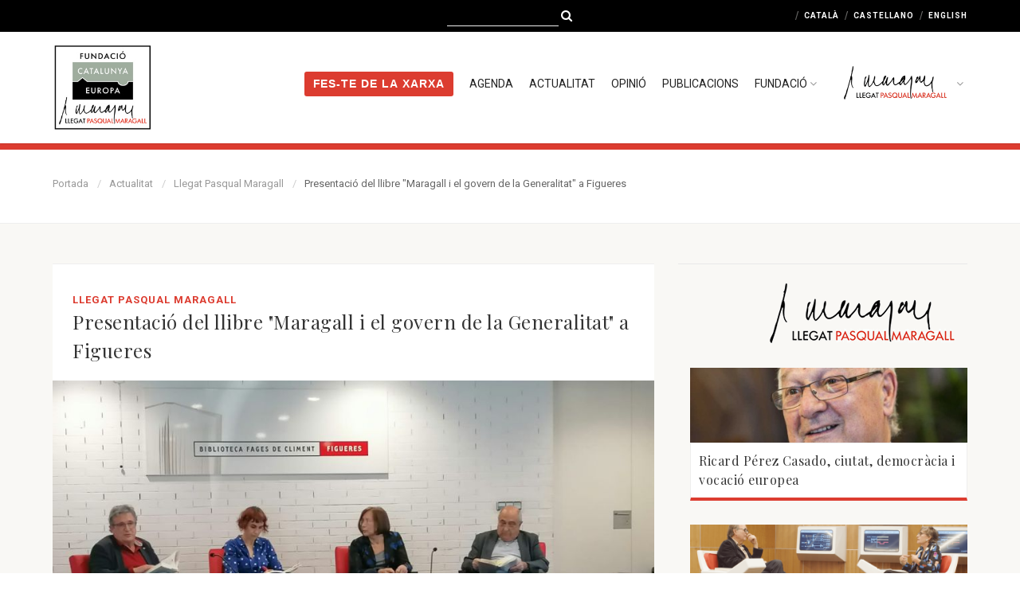

--- FILE ---
content_type: text/html; charset=UTF-8
request_url: https://www.catalunyaeuropa.net/ca/pasqual-maragall/activitats/216/presentaci%C3%B3-del-llibre-maragall-i-el-govern-de-la-generalitat-a-figueres.html
body_size: 13611
content:
<!DOCTYPE HTML>
<html class="no-js" lang="ca">
<head>
  <meta http-equiv="Content-Type" content="text/html; charset=utf-8">

  <link rel="shortcut icon" type="image/x-icon" href="https://www.catalunyaeuropa.net/images/favicon.ico" />
  <link rel="sitemap" href="https://www.catalunyaeuropa.net/sitemap.xml" type="application/xml" />

  <meta name="msapplication-TileColor" content="#AEB6A9">
  <meta name="viewport" content="minimal-ui, width=device-width, initial-scale=1.0, minimum-scale=1.0, maximum-scale=1.0, user-scalable=no">
  <meta name="format-detection" content="telephone=no">
  <title> Fundació Catalunya Europa</title>
  <meta name="description" content="Promovem el debat sobre la construcció europea, els reptes globals i la cultura democràtica. Difonem el Llegat Pasqual Maragall. Volem activar el debat ciutadà, la recerca, les publicacions i les activitats de formació.">
  <meta name="keywords" content="Promovem el debat sobre la construcció europea, els reptes globals i la cultura democràtica. Difonem el Llegat Pasqual Maragall. Volem activar el debat ciutadà, la recerca, les publicacions i les activitats de formació.">
  <meta name="author" content="https://www.ignasi.rife.cat">
  <!-- Google -->
  <meta name="description" content="Promovem el debat sobre la construcció europea, els reptes globals i la cultura democràtica. Difonem el Llegat Pasqual Maragall. Volem activar el debat ciutadà, la recerca, les publicacions i les activitats de formació." />
  <meta name="keywords" content="Promovem el debat sobre la construcció europea, els reptes globals i la cultura democràtica. Difonem el Llegat Pasqual Maragall. Volem activar el debat ciutadà, la recerca, les publicacions i les activitats de formació." />
  <meta name="author" content="Fundació Catalunya Europa, Fundació Catalunya Europa" />
  <meta name="copyright" content="Fundació Catalunya Europa, Fundació Catalunya Europa" />
  <meta name="application-name" content="Fundació Catalunya Europa · Fundació Catalunya Europa" />
  <!-- Facebook -->          
  <meta property="og:title" content="Fundació Catalunya Europa, Fundació Catalunya Europa" />
  <meta property="og:type" content="article" />
  <meta property="og:image" content="https://www.catalunyaeuropa.net/images/logoFCEq_200.jpg" />
  <meta property="og:url" content="https://www.catalunyaeuropa.net/" />
  <meta property="og:description" content="Promovem el debat sobre la construcció europea, els reptes globals i la cultura democràtica. Difonem el Llegat Pasqual Maragall. Volem activar el debat ciutadà, la recerca, les publicacions i les activitats de formació." />
  <!-- Twitter -->          
  <meta property="twitter:site" content="https://www.catalunyaeuropa.net/" />
  <meta name="twitter:card" content="summary" />
  <meta name="twitter:title" content="Fundació Catalunya Europa, Fundació Catalunya Europa" />
  <meta name="twitter:description" content="Promovem el debat sobre la construcció europea, els reptes globals i la cultura democràtica. Difonem el Llegat Pasqual Maragall. Volem activar el debat ciutadà, la recerca, les publicacions i les activitats de formació." />
  <meta name="twitter:image" content="https://www.catalunyaeuropa.net/images/logoFCEq_200.jpg" />

  <!-- Google Tag Manager -->
  <script>(function(w,d,s,l,i){w[l]=w[l]||[];w[l].push({'gtm.start':
    new Date().getTime(),event:'gtm.js'});var f=d.getElementsByTagName(s)[0],
  j=d.createElement(s),dl=l!='dataLayer'?'&l='+l:'';j.async=true;j.src=
  'https://www.googletagmanager.com/gtm.js?id='+i+dl;f.parentNode.insertBefore(j,f);
})(window,document,'script','dataLayer','GTM-NZTZ4N');</script>
<!-- End Google Tag Manager -->

<!-- CSS -->   

<script>

  function loadCSS( href, before, media ){
    "use strict";
    var ss = window.document.createElement( "link" );
    var ref = before || window.document.getElementsByTagName( "script" )[ 0 ];
    var sheets = window.document.styleSheets;
    ss.rel = "stylesheet";
    ss.href = href;
    ss.media = "only x";
    ref.parentNode.insertBefore( ss, ref );
    ss.onloadcssdefined = function( cb ){
      var defined;
      for( var i = 0; i < sheets.length; i++ ){
        if( sheets[ i ].href && sheets[ i ].href.indexOf( href ) > -1 ){
          defined = true;
        }
      }
      if( defined ){
        cb();
      } else {
        setTimeout(function() {
          ss.onloadcssdefined( cb );
        });
      }
    };
    ss.onloadcssdefined(function() {
      ss.media = media || "all";
    });
    return ss;
  }

  loadCSS('https://www.catalunyaeuropa.net/css/bootstrap-glyphicons.css');
  loadCSS('https://www.catalunyaeuropa.net/css/bootstrap-datetimepicker.css');
  loadCSS('https://www.catalunyaeuropa.net/css/extralayers.css');

  loadCSS('https://www.catalunyaeuropa.net/vendor/revslider/css/settings.css');
  loadCSS('https://www.catalunyaeuropa.net/vendor/prettyphoto/css/prettyPhoto.css');
  loadCSS('https://www.catalunyaeuropa.net/vendor/owl-carousel/css/owl.carousel.css');
  loadCSS('https://www.catalunyaeuropa.net/vendor/owl-carousel/css/owl.theme.css');
  loadCSS('https://www.catalunyaeuropa.net/css/open_sans.css');
  loadCSS('https://www.catalunyaeuropa.net/css/raleway.css');

</script>

<link href="https://maxcdn.bootstrapcdn.com/font-awesome/4.7.0/css/font-awesome.min.css" rel="stylesheet" type="text/css">

<link rel="stylesheet" href="https://cdnjs.cloudflare.com/ajax/libs/font-awesome/6.7.2/css/brands.min.css" integrity="sha512-58P9Hy7II0YeXLv+iFiLCv1rtLW47xmiRpC1oFafeKNShp8V5bKV/ciVtYqbk2YfxXQMt58DjNfkXFOn62xE+g==" crossorigin="anonymous" referrerpolicy="no-referrer" />

<link href="https://fonts.googleapis.com/css?family=Slabo+27px" rel="stylesheet">

<link href="https://www.catalunyaeuropa.net/css/bootstrap.css" rel="stylesheet" type="text/css">
<link href="https://www.catalunyaeuropa.net/css/bootstrap-theme.css" rel="stylesheet" type="text/css">
<link href="https://www.catalunyaeuropa.net/css/style.css" rel="stylesheet" type="text/css">
<link href="https://www.catalunyaeuropa.net/css/color.css" rel="stylesheet" type="text/css">
<link href="https://www.catalunyaeuropa.net/css/custom.css" rel="stylesheet" type="text/css">

<script type="text/javascript" src="https://www.catalunyaeuropa.net/js/modernizr.js"></script>
<script type="text/javascript" src="https://www.catalunyaeuropa.net/js/jquery-2.1.3.min.js"></script>
<script>
  (function(i,s,o,g,r,a,m){i['GoogleAnalyticsObject']=r;i[r]=i[r]||function(){
    (i[r].q=i[r].q||[]).push(arguments)},i[r].l=1*new Date();a=s.createElement(o),
    m=s.getElementsByTagName(o)[0];a.async=1;a.src=g;m.parentNode.insertBefore(a,m)
  })(window,document,'script','https://www.google-analytics.com/analytics.js','ga');
  ga('create', 'UA-5650273-17', 'auto');
  ga('send', 'pageview');
</script>

<style type="text/css">
  p{
    font-size: 1em !important;
    line-height: 23px !important;
    margin: 0 0 15px !important;
  }

  .pretopbar {
    height: 40px;
  }

  .social-icons-colored li a {
   line-height: 40px;
   font-size: 16px;
   color: #fff;
   height: 36px;
   min-width: 34px;
 }

 .containerV {
  position: relative;
  overflow: hidden;
  width: 100%;
  padding-top: 56.25%; /* 16:9 Aspect Ratio (divide 9 by 16 = 0.5625) */
}

.responsive-iframe {
  position: absolute;
  top: 0;
  left: 0;
  bottom: 0;
  right: 0;
  width: 100%;
  height: 100%;
}

.pretopbar p a {
  color: #fff !important;
  text-decoration: none;
}

.pretopbar p a:hover {
  color: #A1A992 !important;
}

.main-navigation>ul>li {
  margin-left: 16px;
}

.header-style2 .main-navigation>ul>li>a {
  color: #000 !important;
  font-size: 13px !important;
}

@media only screen and (min-width: 798px){
  .btxxx{
    margin-right: 35px !important;
  }
}

@media only screen and (max-width: 798px){

 .main-navigation>ul>li {
  margin-left: 0;
}
.bt_ue{
  margin-right: 30px;
  margin-bottom: 10px;
}
.bt_a{
  margin: 10px 30px;
}

}


.fMC{
  width: 26% !important;
}
.blau-ue{
  background-color: #003399 !important;
}

.vermell-fce{
  background-color: #DC3C30 !important;
}

.l90{
  line-height: 80px !important;
}

.l20{
  line-height: 20px !important;
}

.social-icons-colored li a{
  background: rgba(0,0,0,.15);
}

.main-navigation {
  display: block;
  float: none;
}

/* search */

#search-box {
  display: inline-block;
  padding-left: 20px;
  padding-right: 20px;
  vertical-align: top;
}

#search-box #header-input-search {
  border: 0;
  border-bottom: 1px solid #eee;
  padding: 0em 0.4em;
  color: #fff;
  background: #000;
  font-size: 12px;
  font-weight: normal;
  height: 23px;
}

#search-box #header-search-icon {
  cursor: pointer;
}

.header-style2 .main-navigation>ul>li>a, .header-style3 .main-navigation>ul>li>a, .dd-menu>ul>li>ul li {
  color: #222 !important;
  font-size: 14px !important;
}


.instagram a:hover{background:#DD2A7B !important}
.bsky a:hover{background:rgb(16, 131, 254) !important}

</style>

</head>

<body class="home header-style2">
  <!-- Google Tag Manager (noscript) -->
  <noscript><iframe src="https://www.googletagmanager.com/ns.html?id=GTM-NZTZ4N"
    height="0" width="0" style="display:none;visibility:hidden"></iframe></noscript>
<!-- End Google Tag Manager (noscript) -->

<div class="body">

  <div class="pretopbar azul-meam">
    <div class="container">
      <div class="row">

        <div class="col-md-4 col-sm-4">
           <!--<ul class="pull-left social-icons-colored light-txt">
            <li class="twitter"><a href="https://twitter.com/catalunyaeuropa" target="_blank"><i class="fa fa-twitter"></i></a></li>
            <li class="youtube"><a href="https://www.instagram.com/catalunyaeuropa/" target="_blank"><i class="fa fa-instagram"></i></a></li>
            <li class="facebook"><a href="https://www.linkedin.com/company/fundaci-catalunya-europa/" target="_blank"><i class="fa fa-linkedin"></i></a></li>
            <li class="youtube"><a href="https://www.youtube.com/@fundaciocatalunyaeuropa3431" target="_blank"><i class="fa fa-youtube"></i></a></li>
            <li class="twitter"><a href="https://vimeo.com/llegatpasqualmaragall" target="_blank"><i class="fa fa-vimeo"></i></a></li>
          </ul>-->
        </div>

        <div class="col-md-4 col-sm-4 text-center">
          <div id="search-box">
            <form method="POST" id="formsearch" action="https://www.catalunyaeuropa.net/ca/buscador/">
              <input type="text" id="header-input-search" name="id">
              <!--<span id="header-search-icon">&nbsp;</span>-->
              <i id="header-search-icon" class="fa fa-search" style="display: inline-block; padding-top: 12px; font-size: 15px;"></i>
            </form>
          </div>
        </div>

        <div class="col-md-4 col-sm-4">
          <p class="pull-right" style="margin-top: 8px !important;">
            <a href="https://www.catalunyaeuropa.net/ca/pasqual-maragall/activitats/216/presentaci%C3%B3-del-llibre-maragall-i-el-govern-de-la-generalitat-a" class="line">Català</a>
            <a href="https://www.catalunyaeuropa.net/es/pasqual-maragall/activitats/216/presentaci%C3%B3-del-llibre-maragall-i-el-govern-de-la-generalitat-a" class="line">Castellano</a>
            <a href="https://www.catalunyaeuropa.net/en/pasqual-maragall/activitats/216/presentaci%C3%B3-del-llibre-maragall-i-el-govern-de-la-generalitat-a" class="line">English</a>
          </p>
        </div>
      </div>
    </div>
  </div>


  <!--<div class="alert alert-error topbar" style="color: #fff; border: 0; background-color: #DC3C30; margin-bottom:0; display:block; height: 35px; padding: 7px 0;">
    <div class="container">
      <div class="row">
        <div class="col-md-12 col-sm-12 text-left">
         <p style="color: #fff !important; font-size: 1.2em;">Celebrem <strong><span style="font-size: 18px">20</span> Anys del Govern d’Esquerres</strong>! <a href="https://www.arxiupmaragall.catalunyaeuropa.net/exhibits/show/20anysgovernesquerres" target="_blank" style="color: #FFF !important; padding-left:10px">Tota la informació a l'Arxiu Digital Pasqual Maragall</a></p>
       </div>
     </div>
   </div>
 </div>-->


 <!-- Start Site Header -->
 <div class="site-header-wrapper">
   <header class="site-header">
     <div class="container sp-cont">
       <div class="site-logo">
         <h1><a href="https://www.catalunyaeuropa.net/ca/">
          <img src="https://www.catalunyaeuropa.net/images/logoFCEq.jpg" alt="Fundació Catalunya Europa" style="max-height: 110px;" class="nmb">
          <img src="https://www.catalunyaeuropa.net/images/logo_fce_2.jpg" alt="Fundació Catalunya Europa" style="max-width: 75%; padding-bottom:15px; float:left;" class="mb">
        </a></h1>
      </div>
      <a href="#" class="visible-sm visible-xs" id="menu-toggle" style="position: relative; top: 5px;"><i class="fa fa-bars"></i></a>

      <nav class="main-navigation dd-menu toggle-menu" role="navigation">

        <ul class="sf-menu" style="float:right !important; margin-top: 25px !important;">

          <li style="margin-left: 0px;"><button class="btn btn-primary vermell-fce bt_a" onclick="location.href = 'https://www.catalunyaeuropa.net/ca/colabora/';" style="padding: 3px 10px;">FES-TE DE LA XARXA</button></li>
          <li><a href="https://www.catalunyaeuropa.net/ca/agenda/" class="l90 text-uppercase">Agenda</a></li>
          <li><a href="https://www.catalunyaeuropa.net/ca/activitats/" class="l90 text-uppercase">Actualitat</a></li>
          <li><a href="https://www.catalunyaeuropa.net/ca/blog/" class="l90 text-uppercase">Opinió</a></li>
          <li><a href="https://www.catalunyaeuropa.net/ca/publicacions/" class="l90 text-uppercase" >Publicacions</a></li>
          <!--<li><a href="https://ciutateuropa.cat/" target="_blank" class="l90 text-uppercase">CIUTAT EUROPA</a></li>-->

          <li><a href="https://www.catalunyaeuropa.net/ca/fundacio/" class="l90 text-uppercase">Fundació</a>
            <ul class="dropdown" style="margin-top: -20px;">
              <li><a href="https://www.catalunyaeuropa.net/ca/fundacio/" class="text-uppercase">Manifest Fundacional</a></li>
              <li><a href="https://www.catalunyaeuropa.net/ca/fundacio/missio-i-objectius/" class="text-uppercase">Missió i objectius</a></li>
              <li><a href="https://www.catalunyaeuropa.net/ca/fundacio/organigrama/" class="text-uppercase">Organigrama</a></li>
              <li><a href="https://www.catalunyaeuropa.net/ca/transparencia/" class="text-uppercase">Transparència</a></li>
            </ul>
          </li>
          <li>
            <a href="https://www.catalunyaeuropa.net/ca/pasqual-maragall/objectius/" class="l90"><img src="https://www.catalunyaeuropa.net/images/logo_pm.png" alt="Fundació Catalunya Europa" style="max-height: 50px;"></a>
            <ul class="dropdown" style="margin-top: -20px;">
              <li><a href="https://www.catalunyaeuropa.net/ca/pasqual-maragall/objectius/" class="text-uppercase">Objectius</a></li>
              <li><a href="https://www.catalunyaeuropa.net/ca/pasqual-maragall/recerca/" class="text-uppercase">Recerca</a></li>
              <li><a href="https://www.catalunyaeuropa.net/ca/pasqual-maragall/activitats/" class="text-uppercase">Actualitat</a></li>
              <li><a href="https://www.catalunyaeuropa.net/ca/pasqual-maragall/testimonis/" class="text-uppercase">Testimonis</a></li>
              <li><a href="https://www.catalunyaeuropa.net/ca/pasqual-maragall/publicacions/" class="text-uppercase">Publicacions</a></li>

              <li><a href="https://arxiupmaragall.catalunyaeuropa.net/" target="_blank" class="text-uppercase">Arxiu Digital Pasqual Maragall</a></li>
            </ul>
          </li>


        </ul>

      <!--<ul class="sf-menu" style="float:right !important;">
        <li style="width: 100px;"></li>
        <li><a href="https://diadeuropa.cat/" target="_blank" style="line-height: 0 !important;"><img src="https://www.catalunyaeuropa.net/images/DIADEUROPA_imatge.jpg" alt="DIA D'EUROPA. Fundació Catalunya Europa" style="max-height: 38px;"></a></li>-->
        <!--<li><a href="https://ciutateuropa.cat/" target="_blank" style="line-height: 0 !important;"><img src="https://www.catalunyaeuropa.net/images/ciutat-europa-logo3.jpg" alt="Fundació Catalunya Europa" style="max-height: 38px;"></a></li>
        <li><button class="btn btn-primary blau-ue bt_ue" onclick="location.href = 'https://www.catalunyaeuropa.net/ca/jo-proposo-ue/';">Eleccions UE</button></li>
        <li><button class="btn btn-primary naranja-fce bt_a" onclick="location.href = 'https://www.catalunyaeuropa.net/ca/agenda/';">Agenda</button></li>
        <li><a href="#newsletter" class="l20" id="newsletter_bt"><button class="btn btn-primary">Subscriu-te!</button></a></li>
        <li><button class="btn btn-primary vermell-fce bt_a" onclick="location.href = 'https://www.catalunyaeuropa.net/ca/colabora/';">FES-TE DE LA XARXA</button></li>
        <li style="margin: 0 50px; width:35px;"></li> -->  

      </nav>

    </div>
  </header>
</div>

  
  <style type="text/css">

  /* The Modal (background) */
  .modal {
    display: none; /* Hidden by default */
    position: fixed; /* Stay in place */
    z-index: 9999; /* Sit on top */
    left: 0;
    top: 0;
    width: 100%; /* Full width */
    height: 100%; /* Full height */
    overflow: auto; /* Enable scroll if needed */
    background-color: rgb(0,0,0); /* Fallback color */
    background-color: rgba(0,0,0,0.65); /* Black w/ opacity */
  }

  /* Modal Content/Box */
  .modal-content {
    background-color: #fefefe;
    margin: 15% auto; /* 15% from the top and centered */
    padding: 20px;
    border: 1px solid #888;
    width: 450px; /* Could be more or less, depending on screen size */
  }

  /* The Close Button */
  .close {
    float: right;
    font-size: 36px;
    font-weight: lighter;
  }

  .close:hover,
  .close:focus {
    color: black;
    text-decoration: none;
    cursor: pointer;
  }


  </style>


  <div class="notice-bar" style="border-top: 8px solid #DC3C30; height:100px;">
    <div class="container">
      <ol class="breadcrumb">
        <li><a href="https://www.catalunyaeuropa.net/ca/">Portada</a></li>
        <li><a href="https://www.catalunyaeuropa.net/ca/activitats/">Actualitat</a></li>
        <li><a href="https://www.catalunyaeuropa.net/ca/activitats/">Llegat Pasqual Maragall</a></li>        <!--<li>Llegat Pasqual Maragall</li>-->
        <li class="active">Presentació del llibre "Maragall i el govern de la Generalitat" a Figueres</li>
      </ol>
    </div>
  </div>

</div>

<div class="main" role="main">
  <div id="content" class="content full single-post bg-section">
    <div class="container">
      <div class="row">
        <div class="col-md-8">
          <article class="single-artwork-content events-grid format-standard" style="border-top: 1px solid #eee; background: #FFF; border-bottom: 4px solid #DC3C30">

            <!-- titol -->
            <div style="padding:35px 20px 0 25px;">
              <h4 class="no-margin"><span style="color: #DC3C30">Llegat Pasqual Maragall</span></h4>
                            <h2 class="post-title">Presentació del llibre "Maragall i el govern de la Generalitat" a Figueres</h2>
            </div>

            <!-- imatge o video -->
                        <div class="featured-image-no grid-item-inner">
              <a href="https://www.catalunyaeuropa.net/admin/assets/uploads/files/dfcea-img-20220505-wa0006.jpg" data-rel="prettyPhoto[gallery]" class="media-box">
                              <img src="https://www.catalunyaeuropa.net/php/rz.php?src=https://www.catalunyaeuropa.net/admin/assets/uploads/files/dfcea-img-20220505-wa0006.jpg&w=900&q=80&zc=1" alt="Presentació del llibre "Maragall i el govern de la Generalitat" a Figueres">
                            </a>
             
         </div>
         


         <hr style="margin-top:0 !important;">


         <!-- data i autors -->
                  <div class="meta-data" style="padding:0 25px;">
            5 De Maig 2022 /  
            

           
        </div>
        <hr>

        <!-- text -->
        <div class="post-content" style="padding:0 45px 0 25px; text-align: justify !important; line-height: 24px !important; ">
          
          <div><p><em>La Fundació Catalunya Europa i la Biblioteca Fages de Climent han presentat “Maragall i el govern de la Generalitat: les polítiques del canvi”, un llibre que recórrer les polítiques de Pasqual Maragall durant la seva etapa com a president del govern català.</em></p><p>Gairebé 20 anys després del Pacte del Tinell, que donava pas al primer govern d’esquerres després d’un llarg període de governs de Jordi Pujol, la FCE i RBA han publicat el llibre “Maragall i el govern de la Generalitat: les polítiques del canvi”, editat per Josep Maria Muñoz i escrit per Gemma Ubasart, Carles Rivera, Júlia Miralles de Imperial i Joan Vicente. El llibre consta de 4 parts dedicades, respectivament, a la política, l’economia els drets socials i les polítiques territorials.</p><p>En l'acte de presentació hi ha participat <strong>Gemma Ubasart </strong>com a coautora del llibre; <strong>Joaquim Nadal</strong>, Conseller de Política Territorial i Obres Públiques entre el 2003 i 2010, i Conseller de la Presidència i Portaveu del Govern el 2006; <strong>Montserrat Tura</strong>, Consellera d'Interior entre el 2003 i el 2006 i consellera de Justícia entre el 2006 i el 2010; i <strong>Joan Armangué</strong>, exalcalde de Figueres i membre del consell assessor de la FCE.</p><p>Dia: Dimecres <strong>5 de maig</strong><br />Hora: <strong>19.00h</strong><br />Lloc: <strong>Biblioteca Fages de Climent </strong>(plaça del Sol, 11) Figueres</p><p>Més informació sobre <strong><a target="_blank" href="https://www.catalunyaeuropa.net/ca/articles/107/maragall-i-el-govern-de-la-generalitat-les-pol%C3%ADtiques-del-canvi-ja-a-les-llibreries.html">el llibre</a></strong>. </p></div>

          
          <script type="text/javascript">

          $('#leermas_bt').on("click", function(e) {
            $('#leermas').show();
            $('#leer').hide();
            $('#leermas_bt').hide();
            e.preventDefault();
          })

          </script>
        </div>
        <hr>

        <!-- pdf -->
        
        <!-- images -->
                <div style='padding:0;'>
          <ul class="sort-destination isotope-no gallery-items" data-sort-id="gallery" style="padding:0 35px 0 25px;">
            <li class="col-md-4 col-sm-6 grid-item format-image images" style="padding: 0 10px 0 0; margin-bottom:20px;"><div class="grid-item-inner"><a href="https://www.catalunyaeuropa.net/admin/assets/uploads/files/78724-img-20220505-wa0003.jpg" data-rel="prettyPhoto[gallery]" class="media-box"><img src="https://www.catalunyaeuropa.net/php/rz.php?src=https://www.catalunyaeuropa.net/admin/assets/uploads/files/78724-img-20220505-wa0003.jpg&w=300&h=180&q=80&zc=1" alt="Presentació del llibre "Maragall i el govern de la Generalitat" a Figueres"></a></div></li><li class="col-md-4 col-sm-6 grid-item format-image images" style="padding: 0 10px 0 0; margin-bottom:20px;"><div class="grid-item-inner"><a href="https://www.catalunyaeuropa.net/admin/assets/uploads/files/7ef8a-img-20220505-wa0004.jpg" data-rel="prettyPhoto[gallery]" class="media-box"><img src="https://www.catalunyaeuropa.net/php/rz.php?src=https://www.catalunyaeuropa.net/admin/assets/uploads/files/7ef8a-img-20220505-wa0004.jpg&w=300&h=180&q=80&zc=1" alt="Presentació del llibre "Maragall i el govern de la Generalitat" a Figueres"></a></div></li><li class="col-md-4 col-sm-6 grid-item format-image images" style="padding: 0 10px 0 0; margin-bottom:20px;"><div class="grid-item-inner"><a href="https://www.catalunyaeuropa.net/admin/assets/uploads/files/3c234-twitter_1024x512figueres.jpg" data-rel="prettyPhoto[gallery]" class="media-box"><img src="https://www.catalunyaeuropa.net/php/rz.php?src=https://www.catalunyaeuropa.net/admin/assets/uploads/files/3c234-twitter_1024x512figueres.jpg&w=300&h=180&q=80&zc=1" alt="Presentació del llibre "Maragall i el govern de la Generalitat" a Figueres"></a></div></li>        </ul>
      </div>
      <hr>
      
      <!-- video -->

      

      
     <!-- video -->
     
   <!-- imatge12 -->
     
  <!-- text2 -->
  
  <!-- tags -->
  <div class="tag-cloud" style="padding:5px 35px 0 25px;">
    <h4 style="color: #DC3C30">Etiquetes</h4>

    
  </div>
  <hr>

  <!-- share -->
  
  <div class="spacer-30"></div>
  <ul class="social-icons-colored text-center">
    <h3 class="accent-color short">  &nbsp;&nbsp;
      <li class="whattsapp"><a href="whatsapp://send?text=Presentació del llibre  Maragall i el govern de la Generalitat  a Figueres |   https: www.catalunyaeuropa.net/ca/pasqual-maragall/activitats/216/presentaci%C3%B3-del-llibre-maragall-i-el-govern-de-la-generalitat-a-figueres.html" data-action="share/whatsapp/share"><i class="fa fa-whatsapp"></i></a></li>
      <li class="facebook"><a href="https://www.facebook.com/sharer/sharer.php?u=http://www.catalunyaeuropa.net/ca/pasqual-maragall/activitats/216/presentaci%C3%B3-del-llibre-maragall-i-el-govern-de-la-generalitat-a-figueres.html" target="_blank"><i class="fa fa-facebook-f"></i></a></li>
      <!--<li class="twitter"><a href="http://twitter.com/intent/tweet?text=Presentació del llibre  Maragall i el govern de la Generalitat  a Figueres http://www.catalunyaeuropa.net/ca/pasqual-maragall/activitats/216/presentaci%C3%B3-del-llibre-maragall-i-el-govern-de-la-generalitat-a-figueres.html" target="_blank"><i class="fa-brands fa-x-twitter"></i></a></li>-->
      <li class="twitter"><a href="https://www.linkedin.com/shareArticle?mini=true&url=http://www.catalunyaeuropa.net/ca/pasqual-maragall/activitats/216/presentaci%C3%B3-del-llibre-maragall-i-el-govern-de-la-generalitat-a-figueres.html&title=Presentació del llibre  Maragall i el govern de la Generalitat  a Figueres, Fundació Catalunya Europa&summary=" target="_blank"><i class="fa fa-linkedin"></i></a></li>
      <li class="googleplus"><a href="mailto:?subject=Presentació del llibre  Maragall i el govern de la Generalitat  a Figueres&body=Presentació del llibre  Maragall i el govern de la Generalitat  a Figueres. %0D%0Ahttp://www.catalunyaeuropa.net/ca/pasqual-maragall/activitats/216/presentaci%C3%B3-del-llibre-maragall-i-el-govern-de-la-generalitat-a-figueres.html%0D%0A%0D%0A Fundació Catalunya Europa"><i class="fa fa-envelope-o"></i></a></li>
    </h3>
  </ul>

  <div class="spacer-50"></div>
</article>
</div>



<div class="col-md-4 sidebar right-sidebar">

  

  
  <hr style="margin-top: 0;">
  <img src="https://www.catalunyaeuropa.net/images/logo_pm.png" alt="Fundació Catalunya Europa" class="img-responsive" style="float:right;">
  <!--<h4 class="pull-right" style="padding-left:15px;">Llegat Pasqual Maragall RECENTS</h4>-->
  <div class="spacer-20"></div>
  <div>
    <ul class="isotope-grid isotope venues-grid no-transition" data-sort-id="grid">

      <li class="col-md-12 col-sm-12 grid-item format-standard" style="background-color:transparent; padding-right: 0;"><a href="https://www.catalunyaeuropa.net/ca/pasqual-maragall/activitats/489/ricard-pérez-casado-ciutat-democràcia-i-vocació-europea.html" class="media-box grid-featured-img"><img src="https://www.catalunyaeuropa.net/php/rz.php?src=https://www.catalunyaeuropa.net/admin/assets/uploads/files/29263-ricard_pe-rez_casado.jpg&w=425&h=115&q=90&zc=1" alt="Ricard Pérez Casado, ciutat, democràcia i vocació europea"></a><div class="grid-item-content" style="background-color:#fff; border-bottom: 4px solid #DC3C30; padding: 10px 10px 5px 10px;"><h3 class="short" style="font-size: 16px;"><a href="https://www.catalunyaeuropa.net/ca/pasqual-maragall/activitats/489/ricard-pérez-casado-ciutat-democràcia-i-vocació-europea.html">Ricard Pérez Casado, ciutat, democràcia i vocació europea</a></h3></div></li><li class="col-md-12 col-sm-12 grid-item format-standard" style="background-color:transparent; padding-right: 0;"><a href="https://www.catalunyaeuropa.net/ca/pasqual-maragall/activitats/491/tecnologia-governança-justícia-social-conversa-entre-pilar-conesa-i-joan-subirats-al-cybersyn.html" class="media-box grid-featured-img"><img src="https://www.catalunyaeuropa.net/php/rz.php?src=https://www.catalunyaeuropa.net/admin/assets/uploads/files/8573e-captura-de-pantalla-2026-01-15-a-les-18.18.50.png&w=425&h=115&q=90&zc=1" alt="Tecnologia, governança, justícia social | Conversa entre Pilar Conesa i Joan Subirats al Cybersyn"></a><div class="grid-item-content" style="background-color:#fff; border-bottom: 4px solid #DC3C30; padding: 10px 10px 5px 10px;"><h3 class="short" style="font-size: 16px;"><a href="https://www.catalunyaeuropa.net/ca/pasqual-maragall/activitats/491/tecnologia-governança-justícia-social-conversa-entre-pilar-conesa-i-joan-subirats-al-cybersyn.html">Tecnologia, governança, justícia social | Conversa entre Pilar Conesa i Joan Subirats al Cybersyn</a></h3></div></li><li class="col-md-12 col-sm-12 grid-item format-standard" style="background-color:transparent; padding-right: 0;"><a href="https://www.catalunyaeuropa.net/ca/pasqual-maragall/activitats/480/trobada聽del-consell-assessor-el-patronat-i-la-xarxa-de-la-fundaci贸-catalunya-europa.html" class="media-box grid-featured-img"><img src="https://www.catalunyaeuropa.net/php/rz.php?src=https://www.catalunyaeuropa.net/admin/assets/uploads/files/1ef1c-img_1715.jpeg&w=425&h=115&q=90&zc=1" alt="Trobada del Consell Assessor, el Patronat i la Xarxa de la Fundació Catalunya Europa"></a><div class="grid-item-content" style="background-color:#fff; border-bottom: 4px solid #DC3C30; padding: 10px 10px 5px 10px;"><h3 class="short" style="font-size: 16px;"><a href="https://www.catalunyaeuropa.net/ca/pasqual-maragall/activitats/480/trobada聽del-consell-assessor-el-patronat-i-la-xarxa-de-la-fundaci贸-catalunya-europa.html">Trobada del Consell Assessor, el Patronat i la Xarxa de la Fundació Catalunya Europa</a></h3></div></li><li class="col-md-12 col-sm-12 grid-item format-standard" style="background-color:transparent; padding-right: 0;"><a href="https://www.catalunyaeuropa.net/ca/pasqual-maragall/activitats/469/i-premi-talent-jove-de-periodisme-europeu.html" class="media-box grid-featured-img"><img src="https://www.catalunyaeuropa.net/php/rz.php?src=https://www.catalunyaeuropa.net/admin/assets/uploads/files/5628e-bases-premi-periodisme-jove.png&w=425&h=115&q=90&zc=1" alt="I Premi Talent Jove de Periodisme Europeu"></a><div class="grid-item-content" style="background-color:#fff; border-bottom: 4px solid #DC3C30; padding: 10px 10px 5px 10px;"><h3 class="short" style="font-size: 16px;"><a href="https://www.catalunyaeuropa.net/ca/pasqual-maragall/activitats/469/i-premi-talent-jove-de-periodisme-europeu.html">I Premi Talent Jove de Periodisme Europeu</a></h3></div></li><li class="col-md-12 col-sm-12 grid-item format-standard" style="background-color:transparent; padding-right: 0;"><a href="https://www.catalunyaeuropa.net/ca/pasqual-maragall/activitats/479/crònica-de-la-conferència-anual-2025-el-mediterrani-de-les-ciutats.html" class="media-box grid-featured-img"><img src="https://www.catalunyaeuropa.net/php/rz.php?src=https://www.catalunyaeuropa.net/admin/assets/uploads/files/04d1f-de_05655.jpg&w=425&h=115&q=90&zc=1" alt="Crònica de la Conferència Anual 2025: El Mediterrani de les Ciutats"></a><div class="grid-item-content" style="background-color:#fff; border-bottom: 4px solid #DC3C30; padding: 10px 10px 5px 10px;"><h3 class="short" style="font-size: 16px;"><a href="https://www.catalunyaeuropa.net/ca/pasqual-maragall/activitats/479/crònica-de-la-conferència-anual-2025-el-mediterrani-de-les-ciutats.html">Crònica de la Conferència Anual 2025: El Mediterrani de les Ciutats</a></h3></div></li><li class="col-md-12 col-sm-12 grid-item format-standard" style="background-color:transparent; padding-right: 0;"><a href="https://www.catalunyaeuropa.net/ca/pasqual-maragall/activitats/472/conferència-anual-2025-el-mediterrani-de-les-ciutats.html" class="media-box grid-featured-img"><img src="https://www.catalunyaeuropa.net/php/rz.php?src=https://www.catalunyaeuropa.net/admin/assets/uploads/files/40754-el-mediterrani-de-les-ciutats-5-.png&w=425&h=115&q=90&zc=1" alt="Conferència anual 2025 | El Mediterrani de les ciutats"></a><div class="grid-item-content" style="background-color:#fff; border-bottom: 4px solid #DC3C30; padding: 10px 10px 5px 10px;"><h3 class="short" style="font-size: 16px;"><a href="https://www.catalunyaeuropa.net/ca/pasqual-maragall/activitats/472/conferència-anual-2025-el-mediterrani-de-les-ciutats.html">Conferència anual 2025 | El Mediterrani de les ciutats</a></h3></div></li>    </ul>
  </div>

  

  

  

  

    <div class="spacer-10"></div>
  <div class="widget sidebar-widget widget_tag_cloud text-right-no" style="padding-left:15px;">
    <h4>Cercar per Etiquetes</h4>
    <div class="tag-cloud">

     <a href="https://www.catalunyaeuropa.net/ca/tag/1/europa.html">Europa</a> <a href="https://www.catalunyaeuropa.net/ca/tag/11/ciutats.html">Ciutats</a> <a href="https://www.catalunyaeuropa.net/ca/tag/39/llegat-pasqual-maragall.html">Llegat Pasqual Maragall</a> <a href="https://www.catalunyaeuropa.net/ca/tag/121/cafè-europa.html">Cafè Europa</a> <a href="https://www.catalunyaeuropa.net/ca/tag/54/unió-europea.html">Unió Europea</a> <a href="https://www.catalunyaeuropa.net/ca/tag/125/joproposoue.html">#joproposoue</a> <a href="https://www.catalunyaeuropa.net/ca/tag/55/ue.html">UE</a> <a href="https://www.catalunyaeuropa.net/ca/tag/42/barcelona.html">Barcelona</a> <a href="https://www.catalunyaeuropa.net/ca/tag/5/premi.html">Premi</a> <a href="https://www.catalunyaeuropa.net/ca/tag/13/democràcia.html">Democràcia</a> <a href="https://www.catalunyaeuropa.net/ca/tag/10/desigualtats.html">Desigualtats</a> <a href="https://www.catalunyaeuropa.net/ca/tag/8/pasqual-maragall.html">Pasqual Maragall</a> <a href="https://www.catalunyaeuropa.net/ca/tag/91/canvi-climàtic.html">Canvi climàtic</a> <a href="https://www.catalunyaeuropa.net/ca/tag/96/sopar-tertúlia-claris.html">Sopar-tertúlia Claris</a> <a href="https://www.catalunyaeuropa.net/ca/tag/3/europa-econòmica.html">Europa econòmica</a> <a href="https://www.catalunyaeuropa.net/ca/tag/2/catalunya.html">Catalunya</a> <a href="https://www.catalunyaeuropa.net/ca/tag/48/comissió-europea.html">Comissió Europea</a> <a href="https://www.catalunyaeuropa.net/ca/tag/4/europa-social.html">Europa social</a> <a href="https://www.catalunyaeuropa.net/ca/tag/21/sostenibilitat.html">Sostenibilitat</a> <a href="https://www.catalunyaeuropa.net/ca/tag/47/parlament-europeu.html">Parlament Europeu</a> <a href="https://www.catalunyaeuropa.net/ca/tag/9/eleccions.html">Eleccions</a> <a href="https://www.catalunyaeuropa.net/ca/tag/14/cultura.html">Cultura</a> <a href="https://www.catalunyaeuropa.net/ca/tag/69/economia.html">Economia</a> <a href="https://www.catalunyaeuropa.net/ca/tag/85/educació.html">Educació</a> <a href="https://www.catalunyaeuropa.net/ca/tag/92/re-city.html">Re-City</a> <a href="https://www.catalunyaeuropa.net/ca/tag/106/recerca.html">recerca</a> <a href="https://www.catalunyaeuropa.net/ca/tag/93/re-think.html">Re-Think</a> <a href="https://www.catalunyaeuropa.net/ca/tag/46/política-internacional.html">Política Internacional</a> <a href="https://www.catalunyaeuropa.net/ca/tag/108/interculturalitat.html">Interculturalitat</a> <a href="https://www.catalunyaeuropa.net/ca/tag/15/rússia.html">Rússia</a> <a href="https://www.catalunyaeuropa.net/ca/tag/22/dones.html">Dones</a> <a href="https://www.catalunyaeuropa.net/ca/tag/51/consell-de-la-unió-europea.html">Consell de la Unió Europea</a> <a href="https://www.catalunyaeuropa.net/ca/tag/79/migracions.html">Migracions</a> <a href="https://www.catalunyaeuropa.net/ca/tag/86/joves.html">Joves </a> <a href="https://www.catalunyaeuropa.net/ca/tag/114/amb-àrea-metropolitana-de-barcelona.html">AMB (Àrea Metropolitana de Barcelona)</a> <a href="https://www.catalunyaeuropa.net/ca/tag/12/formació-i-treball.html">Formació i Treball</a> <a href="https://www.catalunyaeuropa.net/ca/tag/44/metròpolis.html">Metròpolis</a> <a href="https://www.catalunyaeuropa.net/ca/tag/45/política-europea.html">Política Europea</a> <a href="https://www.catalunyaeuropa.net/ca/tag/61/bones-pràctiques.html">Bones Pràctiques</a> <a href="https://www.catalunyaeuropa.net/ca/tag/84/eleccions-europees.html">Eleccions europees</a> <a href="https://www.catalunyaeuropa.net/ca/tag/20/medi-ambient.html">Medi ambient</a> <a href="https://www.catalunyaeuropa.net/ca/tag/24/feminisme.html">Feminisme</a> <a href="https://www.catalunyaeuropa.net/ca/tag/81/espanya.html">Espanya</a> <a href="https://www.catalunyaeuropa.net/ca/tag/25/seguretat.html">Seguretat</a> <a href="https://www.catalunyaeuropa.net/ca/tag/28/brexit.html">Brexit</a> <a href="https://www.catalunyaeuropa.net/ca/tag/37/empordà.html">Empordà</a> <a href="https://www.catalunyaeuropa.net/ca/tag/57/euroregió.html">Euroregió</a> <a href="https://www.catalunyaeuropa.net/ca/tag/60/extrema-dreta.html">Extrema Dreta</a> <a href="https://www.catalunyaeuropa.net/ca/tag/97/girona.html">Girona</a> <a href="https://www.catalunyaeuropa.net/ca/tag/113/covid-19.html">Covid-19</a> <a href="https://www.catalunyaeuropa.net/ca/tag/33/brussel-les.html">Brussel·les</a> <a href="https://www.catalunyaeuropa.net/ca/tag/38/estats-units.html">Estats Units</a> <a href="https://www.catalunyaeuropa.net/ca/tag/74/refugiats.html">Refugiats</a> <a href="https://www.catalunyaeuropa.net/ca/tag/76/mediterrani.html">Mediterrani</a> <a href="https://www.catalunyaeuropa.net/ca/tag/88/mobilitat.html">Mobilitat</a> <a href="https://www.catalunyaeuropa.net/ca/tag/100/sector-agroalimentari.html">sector agroalimentari</a> <a href="https://www.catalunyaeuropa.net/ca/tag/105/federalisme.html">Federalisme</a> <a href="https://www.catalunyaeuropa.net/ca/tag/107/política-espanyola.html">política espanyola</a> <a href="https://www.catalunyaeuropa.net/ca/tag/112/manifest.html">manifest</a> <a href="https://www.catalunyaeuropa.net/ca/tag/116/ods-objectius-de-desenvolupament-sostenible.html">ODS (Objectius de Desenvolupament Sostenible)</a> <a href="https://www.catalunyaeuropa.net/ca/tag/117/psc.html">PSC</a> <a href="https://www.catalunyaeuropa.net/ca/tag/118/socialisme.html">socialisme</a> <a href="https://www.catalunyaeuropa.net/ca/tag/119/arxiu-digital-pasqual-maragall.html">Arxiu Digital Pasqual Maragall</a> <a href="https://www.catalunyaeuropa.net/ca/tag/7/transparència.html">Transparència</a> <a href="https://www.catalunyaeuropa.net/ca/tag/18/2018.html">2018</a> <a href="https://www.catalunyaeuropa.net/ca/tag/27/frança.html">França</a> <a href="https://www.catalunyaeuropa.net/ca/tag/30/alemanya.html">Alemanya</a> <a href="https://www.catalunyaeuropa.net/ca/tag/36/itàlia.html">Itàlia</a> <a href="https://www.catalunyaeuropa.net/ca/tag/49/consell-europeu.html">Consell Europeu</a> <a href="https://www.catalunyaeuropa.net/ca/tag/50/consell-d-europa.html">Consell d'Europa</a> <a href="https://www.catalunyaeuropa.net/ca/tag/53/balcans.html">Balcans</a> <a href="https://www.catalunyaeuropa.net/ca/tag/62/àfrica.html">Àfrica</a> <a href="https://www.catalunyaeuropa.net/ca/tag/65/xarxes-socials.html">Xarxes Socials</a> <a href="https://www.catalunyaeuropa.net/ca/tag/70/lgtb.html">LGTB</a> <a href="https://www.catalunyaeuropa.net/ca/tag/77/crisi-humanitària.html">Crisi humanitària</a> <a href="https://www.catalunyaeuropa.net/ca/tag/82/estatut.html">Estatut</a> <a href="https://www.catalunyaeuropa.net/ca/tag/94/re-plan.html">Re-Plan</a> <a href="https://www.catalunyaeuropa.net/ca/tag/98/lleida.html">Lleida</a> <a href="https://www.catalunyaeuropa.net/ca/tag/103/qualitat-de-govern.html">Qualitat de govern</a> <a href="https://www.catalunyaeuropa.net/ca/tag/109/salut-pública.html">Salut pública</a> <a href="https://www.catalunyaeuropa.net/ca/tag/110/alzheimer.html">Alzheimer</a> <a href="https://www.catalunyaeuropa.net/ca/tag/111/spi-social-progress-index.html">SPI (Social Progress Index)</a> <a href="https://www.catalunyaeuropa.net/ca/tag/123/fons-europeus.html">Fons europeus</a> <a href="https://www.catalunyaeuropa.net/ca/tag/124/habitatge.html">Habitatge</a> <a href="https://www.catalunyaeuropa.net/ca/tag/127/segregació.html">Segregació</a> 
  </div>
</div>


</div>

</div>
</div>

<div class="spacer-50"></div>

</div>

</div>
</div>


<!-- The Modal -->
<div id="myModal" class="modal">

  <!-- Modal content -->
  <div class="modal-content">
    <span class="close">&times;</span>
    <img src="https://www.catalunyaeuropa.net/images/logo_fce_2.jpg" alt="Fundació Catalunya Europa" style="padding:15px 0;"><br/>
    <h2 style="text-transform: none; letter-spacing: 0px; margin:0;">L'accés a aquest contingut és gratuït però cal registrar-se</h2>
    <h4 class="accent-color short" style="margin:10px 0;"> Si us plau, escriu aquí el teu correu electrònic</h4>
    <form id="mc-form">
     <!--<input class="form-control input-lg" id="mc-fname" name="fname" type="text" placeholder="Nom" required>
     <input class="email form-control input-lg" id="mc-lname" name="lname" type="text" placeholder="Cognoms" required>-->
     <input class="required form-control input-lg" id="mce-FNAME" type="text" name="FNAME" placeholder="Nom" required>
     <input class="required form-control input-lg" id="mce-LNAME" type="text" name="LNAME" placeholder="Cognoms" required>

     <input class="email form-control input-lg" id="mc-email" type="email" placeholder="Portada" required>
     <input type="checkbox" name="legal" class="form-control-no" required /> He llegit i accepto les <a href="https://www.catalunyaeuropa.net/ca/legal/" target="_blank">condicions d'ús</a><br/><br/>
     <button type="submit" id="myBtnM" class="btn btn-primary btn-lg">Subscriu-te!</button>
     <br/>
     <label for="mc-email" style="display:none;"></label>
   </form>
 </div>

</div>

<script type="text/javascript">

var elements = document.getElementsByClassName("myBtnPDF");
for(var i = 0; i < elements.length; ++i){
  console.log(elements[i]);
  elements[i].onclick = function() {
  console.log("click btn");
  purl = $(this).data('url');
  //Cookies.set('fce_access', '0', { expires: 1 });
  if(Cookies.get('fce_access') == '1' ){
    //dispara PDF
    //console.log(purl);
    window.open(purl, '_blank');
  }else{
    //dispara pop-up
    $('#myModal').fadeIn();
    //modal.style.display = "block";
  }
}
}



var modal = document.getElementById("myModal");
//var btn = document.getElementById("myBtn");
//var btn = document.getElementsByClassName("myBtnPDF")[0];
var btnM = document.getElementById("myBtnM");
var span = document.getElementsByClassName("close")[0];
var purl = "";

// When the user clicks on <span> (x), close the modal
span.onclick = function() {
  modal.style.display = "none";
}

// When the user clicks anywhere outside of the modal, close it
window.onclick = function(event) {
  if (event.target == modal) {
    modal.style.display = "none";
  }
}


//

// When the user clicks on the button, open the modal
/*btn.onclick = function() {


  purl = $(this).data('url');

  //Cookies.set('fce_access', '0', { expires: 1 });
  if(Cookies.get('fce_access') == '1' ){
    //dispara PDF
    //console.log(purl);
    window.open(purl, '_blank');
  }else{
    //dispara pop-up
    $('#myModal').fadeIn();
    //modal.style.display = "block";
  }
}
*/

  $('#mc-form').submit(function() {
    event.preventDefault();
    //if ($('input:checkbox', this).is(':checked')) {
     $('#mc-form').ajaxChimp({
      url: 'https://catalunyaeuropa.us7.list-manage.com/subscribe/post?u=5e83539aa7a2b51eae40034c6&id=f1efd9f33f',
      callback: callbackFunction
    });
   //}
 });


  function callbackFunction (resp) {
    if (resp.result === 'success') {
    //crea registre nou
    Cookies.set('fce_access', '1', { expires: 365 });
    window.open(purl, '_blank');
    modal.style.display = "none";
    console.log(resp.msg);
    //console.log("ok");
  }else{
    //registre usuari existent
    if(resp.msg.includes('is already subscribed to list')){
     Cookies.set('fce_access', '1', { expires: 365 });
     window.open(purl, '_blank');
     modal.style.display = "none";
     console.log(resp.msg);
   }else{
    console.log(resp.msg);
    //console.log("ko");
  }
}
};

</script>
<!-- newsletter  -->
<div id="newsletter" class="newsletter" style="border-top: 2px solid #8C9DA5;">
  <div class="container">
    <div class="row">
      <div class="col-md-12">


        <style type="text/css">

          .fMC{
            width: 27%;
            display: inline-block;
            margin: 10px 15px 10px 0;
          }
        </style>
        <div class="subscribe-form">
          <div class="row">
            <div class="col-md-12 text-left text-center-xs text-center-sm">
              <h2 style="text-transform: none; letter-spacing: 0px; margin:0;">Vols rebre informació de la Fundació?</h2>
              <h4 class="accent-color short" style="margin-top:0;">Deixa’ns el teu e-mail i et mantindrem informat</h4>

              <!--<form id="mc-form-footer">
               <input class="required form-control input-lg fMC" id="mce-FNAME" type="text" name="FNAME" placeholder="Nom" required>
               <input class="required form-control input-lg fMC" id="mce-LNAME" type="text" name="LNAME" placeholder="Cognoms" required>
               <input class="email form-control input-lg fMC" id="mc-email" type="email" placeholder="Correu electrònic" required>
               <button type="submit" id="myBtnM" class="btn btn-primary btn-lg">Subscriu-te!</button>
               <br/>
               <input type="checkbox" name="legal" class="form-control-no" required /> He llegit i accepto les <a href="https://www.catalunyaeuropa.net/ca/legal/" target="_blank">condicions d'ús</a><br/><br/>
               <br/>
               <label for="mc-email" style="display:none;"></label>
             </form>-->



             <link href="https://link.epgn.net/form/subscribe/subscribe-form.css-" rel="stylesheet" type="text/css">

             <form class="ep-subscribe-form mc-form-footer" action="https://link.epgn.net/form/subscribe/Bzwf0Z8ukPm">
              <div class="ep-generic-success" style="color: green;"></div>
              <input type="hidden" name="feed" value="MME">
              <div class="ep-content-form">
                <div class="ep-generic-error" style="color: red;"></div>
                <input type="text" class="form-control input-lg fMC" id="ep-firstname" name="firstname" placeholder="Nom" >
                <input type="text" class="form-control input-lg fMC" id="ep-lastname" name="lastname" placeholder="Cognoms" >
                <input type="email" name="email" id="ep-email" class="form-control input-lg fMC" required placeholder="Correu electrònic" >
                <button type="submit" class="btn btn-primary btn-lg" title="Subscriu-te">Subscriu-te!</button><br/>
                <input type="checkbox" class="custom-control-input" id="ep-privacy" name="privacy" required>
                He llegit i accepto les <a href="https://www.catalunyaeuropa.net/ca/legal/" target="_blank">condicions d'ús</a>
                <br/><br/>

              </div>
            </form>
            <script type="text/javascript" src="https://link.epgn.net/form/subscribe/subscribe-submit-class.min.js?v=3"></script>






          </div>
        </div>

      </div>
    </div>
  </div>
</div>
</div>
<!-- footer  -->
<footer class="site-footer" style="padding: 25px 0 0 0;">
  <div class="container">
    <div class="row">

      <div class="col-md-9 col-xs-12">
        <div class="widget footer-widget">
          <img src="https://www.catalunyaeuropa.net/images/logo_fce_2.jpg" alt="Fundació Catalunya Europa" style="float:left; padding-right: 25px; height:50px; width: auto;">
          <span style="line-height:27px;">Carrer de Sant Eusebi, 48-50, baixos local 3, Sarrià-Sant Gervasi 08006 Barcelona<br>
            <i class="fa fa-mobile-"></i>t. <a href="tel:34932388932" style="padding-right:15px;">(+34) 932 388 932</a> <i class="fa fa-envelope-o" style="padding-right: 6px;"></i> info(@)catalunyaeuropa.cat
          </span>
        </p>
      </div>
    </div>

    <div class="col-md-3 col-xs-12">
      <div class="widget footer-widget" >
        <ul class="pull-right social-icons-colored">
          <!--<li class="facebook"><a href="https://twitter.com/catalunyaeuropa" target="_blank"><i class="fa-brands fa-x-twitter"></i></a></li>-->
          <li class="instagram"><a href="https://www.instagram.com/catalunyaeuropa/" target="_blank"><i class="fa fa-instagram"></i></a></li>
          <li class="facebook"><a href="https://www.linkedin.com/company/fundaci-catalunya-europa/" target="_blank"><i class="fa fa-linkedin"></i></a></li>
          <li class="youtube"><a href="https://www.youtube.com/@fundaciocatalunyaeuropa" target="_blank"><i class="fa fa-youtube-play"></i></a></li>
          <li class="twitter"><a href="https://vimeo.com/llegatpasqualmaragall" target="_blank"><i class="fa fa-vimeo"></i></a></li>
          <li class="bsky"><a href="https://bsky.app/profile/catalunyaeuropa.cat" target="_blank">
                    <img src="https://www.catalunyaeuropa.net/images/Bluesky_Logo.svg.png" alt="" style="height:16px; width: auto; color: white; fill: white;">
</a></li>
          <li class="twitter"><a href="https://t.me/CatalunyaEuropa" target="_blank"><i class="fa fa-telegram"></i></a></li>


          
          <!--<li class="facebook"><a href=" https://www.facebook.com/fundaciocatalunyaeuropa/" target="_blank"><i class="fa fa-facebook-f"></i></a></li>-->
        </ul>
      </div>
    </div>

  </div>

  <!-- sub-footer  -->
</footer>
<footer class="site-footer-bottom" style="border-bottom: 0px solid #003082;">
  <div class="container">
    <div class="row">
      <div class="col-md-9 col-sm-12 copyrights-left text-center-xs text-center-sm" style="margin-top: 5px;">
        <p>&copy; 2026 Fundació Catalunya Europa. CIF: G64693914. Reg. de Fundacions Núm. 2395</p>
      </div>
      <div class="col-md-3 col-sm-12 copyrights-left text-right text-center-xs text-center-sm" style="margin-top: 5px;">
        <p><a href="https://www.catalunyaeuropa.net/ca/legal/">Nota Legal</a><!--Amb el suport de: (...)--></p>
      </div>
    </div>
  </div>
</footer>
<a id="back-to-top"><i class="fa fa-chevron-up"></i></a>  


<!-- ***************************COOKIE NOTICE*********************** -->

<!--<div id="cookies-popup-overlay" class="overlay">
  <div id="cookies-popup" class="popup">
    <div class="popup-header">
      <div class="popup-title">Avís de cookies</div>
    </div>
    <div class="popup-text">Aquest lloc web utilitza cookies pròpies i de tercers per intentar oferir a l'usuari la millor experiència d'ús possible. La informació de les cookies es guarda al navegador i realitza funcions com ara reconèixer-lo quan torni al lloc web i ajudar a entendre quines seccions del lloc són més interessants i útils.</div>
    <div class="popup-buttons">
      <button id="cookies-popup-accept" class="btn btn-outline">Acceptar totes</button>
      <button id="cookies-popup-configure" class="btn btn-outline">Configurar</button>
    </div>
    <div id="cookies-popup-configuration">
      <div>
        <div class="accept-cookies-checkbox">
          <div class="accept-cookies-label ">Necessàries</div>
          <div>
            <label class="toggle-control">
              <input type="checkbox" id="required-cookies" checked="" disabled="">
              <span class="control"></span>
            </label>
          </div>
        </div>
        <div class="accept-cookies-info ">Les cookies necessàries són estrictament imprescindibles per garantir el correcte funcionament del lloc web.</div>
      </div>
      <div>
        <div class="accept-cookies-checkbox">
          <div class="accept-cookies-label ">Analítiques</div>
          <div>
            <label class="toggle-control">
              <input type="checkbox" id="analytical-cookies">
              <span class="control"></span>
            </label>
          </div>
        </div>
        <div class="accept-cookies-info ">Les cookies analítiques ens permeten saber com els usuaris interactuen en el lloc web i millorar el seu funcionament. Ens permeten recopilar dades estadístiques com ara el nombre de visites, el tràfic web, etc.</div>
      </div>
      <div>
        <div class="accept-cookies-checkbox">
          <div class="accept-cookies-label ">Publicitàries</div>
          <div>
            <label class="toggle-control">
              <input type="checkbox" id="advertising-cookies">
              <span class="control"></span>
            </label>
          </div>
        </div>
        <div class="accept-cookies-info ">Les cookies publicitàries ens ajuden a configurar funcionalitats com compartir continguts en xarxes socials, recopilar dades estadístiques de navegació i altres prestacions de tercers. Aquesta web fa servir cookies estadístiques.</div>
      </div>
      <div class="popup-buttons">
        <button id="cookies-popup-close" class="btn btn-outline">Guardar configuració</button>
      </div>
    </div>
  </div>
</div>-->



</div>



<script src="https://cdnjs.cloudflare.com/ajax/libs/font-awesome/6.7.2/js/brands.min.js" integrity="sha512-ILOQokRQNF0S8SKV6fnaLNj02CmZnDWmYUr3zlH4jwToep0lWc7twuTzF+Mm0cKPdszi0xe8KymVi2y7mAweVQ==" crossorigin="anonymous" referrerpolicy="no-referrer"></script>


<script type="text/javascript" src="https://www.catalunyaeuropa.net/js/ui-plugins.js"></script>
<script type="text/javascript" src="https://www.catalunyaeuropa.net/js/helper-plugins.js"></script>
<script type="text/javascript" src="https://www.catalunyaeuropa.net/js/bootstrap.js"></script>
<script type="text/javascript" src="https://www.catalunyaeuropa.net/vendor/prettyphoto/js/prettyphoto.js"></script>
<script type="text/javascript" src="https://www.catalunyaeuropa.net/vendor/flexslider/js/jquery.flexslider.js"></script>
<script type="text/javascript" src="https://www.catalunyaeuropa.net/js/init.js"></script>
<script type="text/javascript" src="https://www.catalunyaeuropa.net/js/js.cookie.js"></script>
<script type="text/javascript" src="https://www.catalunyaeuropa.net/vendor/owl-carousel/js/owl.carousel.min.js"></script>
<script type="text/javascript" src="https://www.catalunyaeuropa.net/js/jquery.ajaxchimp.js"></script>

<script type="text/javascript">

  $(document).ready(function() {

    $("#header-search-icon").click(function () { $("#formsearch").submit(); });

    $("#newsletter_bt").click(function(event){     
      event.preventDefault();
      $('html,body').animate({scrollTop:$(this.hash).offset().top}, 1000);
    });


    if(window.location.hash == "newsletter") {
      $('html,body').animate({scrollTop:$("#newsletter").offset().top}, 1000);

    }

  });

  //DETECTA ENTORN DESKTOP O MOBILE 

  function onDeviceType(){
    if (/Android|webOS|iPhone|iPad|iPod|BlackBerry|IEMobile|Opera Mini/i.test(navigator.userAgent)) {
      mobile = true;
      console.log( "mobile: " + mobile);
      $(".toggle-menu").css("display","none");
      $(".titc").css("display","none");    
      $(".nmb").css("display","none");
    }else{
      $(".mb").css("display","none");
    //window.location.href = 'desktop.html';
    }
  }

  window.addEventListener('load', onDeviceType());


//avis cookies
/*
  window.onload = function () {

    window.addEventListener('load', function () {
      checkCookiesPopup();
    });

    var cookiesToggleTimeout = 300;
    var cookiesPopupDismissible = 1;

    function checkCookiesPopup() {
      try {
        var acceptedCookiesPopup = localStorage.getItem('accepted-cookies-popup');
        if (!acceptedCookiesPopup) {
          showCookiesPopup();
        }
      } catch (e) {
        showCookiesPopup();
      }
    }

    $(document).on('click', '#cookies-popup-configure', function (e) {
      $('#cookies-popup-configuration').slideToggle(cookiesToggleTimeout);
    });

    $(document).on('click', '#cookies-popup-accept', function (e) {
      sendCookiesValue('true', 'all');
      hideCookiesPopup();
    });

    $(document).on('click', '#cookies-popup-decline', function (e) {
     sendCookiesValue('false', 'all');
     hideCookiesPopup();
   });

    $(document).on('click', '#cookies-popup-close', function (e) {
      hideCookiesPopup();
    });

    $(document).on('click', '#cookies-popup-show', function (e) {
      e.preventDefault();
      showCookiesPopup();
    });

    $(document).on('change', '#preferences-cookies', function (e) {
      var isChecked = this.checked;
      sendCookiesValue(isChecked, 'preferences');
    });

    $(document).on('change', '#analytical-cookies', function (e) {
      var isChecked = this.checked;
      sendCookiesValue(isChecked, 'analytical');
    });

    $(document).on('change', '#advertising-cookies', function (e) {
      var isChecked = this.checked;
      sendCookiesValue(isChecked, 'advertising');
    });

    $(document).on('change', '#recaptcha-cookies', function (e) {
      var isChecked = this.checked;
      sendCookiesValue(isChecked, 'recaptcha');
    });

    function hideCookiesPopup() {
      localStorage.setItem('accepted-cookies-popup', true);
      $('#cookies-popup-overlay').fadeOut(cookiesToggleTimeout);
      setTimeout(function () {
        location.reload();
      }, 1000);

    }

    function showCookiesPopup() {
      var showCookiesTimeout = setTimeout(function () {
        $('#cookies-popup-overlay').fadeIn(cookiesToggleTimeout).css('display', 'flex');
      }, 500);
    }

    $(document).on('click', '#cookies-popup-overlay', function (e) {
      if (e.target === this) {
        if (cookiesPopupDismissible) {
          $('#cookies-popup-overlay').fadeOut(cookiesToggleTimeout);
        }
      }
    });

    $(document).on('change', '#accept-cookies', function (e) {
      var isChecked = this.checked;
      sendCookiesValue(isChecked);
    });

    function sendCookiesValue(isChecked, type) {
      var url = 'ca/cookies-popup-save-configuration.json';
      var csrfTokenNome = 'csrf_itemcms';
      var csrfToken = '4d06bcd199669cc3796beb4e5d883750';
      $.post(url, {'type': type, 'value': isChecked, [csrfTokenNome]: csrfToken}, function (response) {
        if (response.error) {
          console.log(response.error);
        }
      }, 'json');
    }

  };*/
</script>

</body>
</html>

--- FILE ---
content_type: text/css
request_url: https://www.catalunyaeuropa.net/css/style.css
body_size: 10855
content:
@import url(animations.css);@import url(//fonts.googleapis.com/css?family=Playfair+Display:400,400italic,700,700italic);@import url(//fonts.googleapis.com/css?family=Roboto:400,400italic,700,700italic);*,a:active,a:focus,a:hover{outline:0}a,a:active,a:focus,a:hover{text-decoration:none;color:#5e5e5e}.uppercase,h2 small,h4{text-transform:uppercase}article,aside,details,figcaption,figure,footer,h2 small,header,hgroup,hr,menu,nav,section{display:block}.media-box,audio,embed,img,object,video{max-width:100%}.page-header>div,.page-header>div>div,.timeline-stamp-table,a>img{vertical-align:middle}a,abbr,acronym,address,applet,article,aside,audio,b,big,blockquote,body,canvas,caption,center,cite,code,dd,del,details,dfn,div,dl,dt,em,embed,fieldset,figcaption,figure,footer,form,h1,h2,h3,h4,h5,h6,header,hgroup,html,i,iframe,img,ins,kbd,label,legend,li,mark,menu,nav,object,ol,output,p,pre,q,ruby,s,samp,section,small,span,strike,strong,sub,summary,sup,table,tbody,td,tfoot,th,thead,time,tr,tt,u,ul,var,video{margin:0;padding:0;border:0;font:inherit;font-size:100%}.cursive,.fact,.icon-box.ibox-center.ibox-italic p,.italic,blockquote p,em,i{font-style:italic}ol,ul{list-style:none}blockquote,q{quotes:none}blockquote:after,blockquote:before,q:after,q:before{content:'';content:none}table{border-spacing:0;border-collapse:collapse}*{-webkit-box-sizing:border-box;-moz-box-sizing:border-box;box-sizing:border-box}body,html{height:100%}hmtl a,html{width:100%;font-size:100%;-webkit-text-size-adjust:100%;-ms-text-size-adjust:100%}a{cursor:pointer;-webkit-transition:all .3s ease .2s;-moz-transition:all .3s ease .2s;-ms-transition:all .3s ease .2s;-o-transition:all .3s ease .2s;transition:all .3s ease .1s}.icon-box.icon-box-style1 .ico,.media-box .expand,.media-box .zoom{-webkit-transition:all .3s ease .2s;-moz-transition:all .3s ease .2s;-ms-transition:all .3s ease .2s;-o-transition:all .3s ease .2s}a img{border:none}.gray-bg{background:#CDCBCB}.gray-text{color:#CDCBCB}.lgray-bg{background:#F9F8F5}.dgray-bg{background:#454545}img{height:auto}.strong,strong{font-weight:700}p{margin:0 0 20px}.align-left{float:left;margin:0 25px 0 0!important}.align-right{float:right;margin:0 0 0 25px!important}.text-align-left{text-align:left}.text-align-center{text-align:center}.text-align-right{text-align:right}.color-text{color:#fff}.through{text-decoration:line-through}.basic-link:hover,.dd-menu .megamenu-container ul.sub-menu li a:hover,.dd-menu>ul>li>ul li>a,.dd-menu>ul>li>ul>li>a:hover,.flexslider .flex-next,.flexslider .flex-prev,.meta-data a:hover,.next-prev-nav a,.social-icons-colored li a,.tag-cloud a,.tag-cloud a:hover,h1 a,h2 a,h3 a,h4 a,h5 a,h6 a,ul.nav-list-primary>li a,ul.nav-list-primary>li a:hover{text-decoration:none}.border-radius{-webkit-border-radius:100%;-moz-border-radius:100%;border-radius:100%}::-webkit-input-placeholder{color:#999}:-moz-placeholder{color:#999}::-moz-placeholder{color:#999}:-ms-input-placeholder{color:#999}iframe{border:0}h1,h2,h3,h4,h5,h6{margin:0 0 20px;color:#333;font-weight:400;line-height:1.5em;letter-spacing:.5px;font-family:'Playfair Display',serif}blockquote cite,h4{font-weight:700}h1 .label,h2 .label,h3 .label,h4,h4 .label,h5 .label,h6 .label{font-family:Roboto,sans-serif}h1{font-size:30px}h2{font-size:24px}h2 small{letter-spacing:.1em;font-size:45%}h3{font-size:18px}h4{font-size:13px;letter-spacing:1px}h5{font-size:14px}h6{font-size:12px}h1.short,h2.short,h3.short,h4.short,h5.short,h6.short,p.short{margin-bottom:5px}h1.spaced,h2.spaced,h3.spaced,h4.spaced,h5.spaced,h6.spaced{margin-top:22px}h1 a,h2 a,h3 a,h4 a,h5 a,h6 a{color:#333}.huge{font-size:10em}blockquote{margin:30px 0;padding:0 0 0 30px;border-left:3px solid #222}blockquote p{margin-bottom:0;white-space:1px;line-height:1.8em;color:#999;font-family:'Playfair Display',serif}blockquote cite:before{content:"- "}p.lead{font-size:20px;line-height:28px}p.md{font-size:16px}p.lg{font-size:30px}.lighter p{color:#ccc}p.small{color:#999;font-size:12px;line-height:17px;margin-top:10px}.big{font-size:200%;line-height:1.5em}.thin{font-weight:300}p.drop-caps:first-child:first-letter{float:left;margin-top:5px;margin-right:5px;padding:4px;font-size:75px;line-height:60px}p.drop-caps.secondary:first-child:first-letter{margin-right:10px;padding:6px 12px;border-radius:4px;color:#fff}hr{clear:both;margin-top:20px;margin-bottom:20px;width:100%;height:1px;border:0;background:#E8E8E8}hr.md,hr.sm{display:inline-block;height:2px;border:0}hr.sm{margin:0 0 15px;width:40px}hr.md{margin:15px 0;width:100px}.spacer-10,.spacer-100,.spacer-20,.spacer-30,.spacer-40,.spacer-50,.spacer-60,.spacer-75,hr.fw{width:100%;clear:both}hr.fw{display:block;margin-top:50px;margin-bottom:43px;height:1px;border:0;background:#eee}hr.fw.cont{margin:20px 0}ul.angles,ul.carets,ul.checks,ul.chevrons,ul.icons{margin:0 0 20px;list-style-type:none}ul.angles>li,ul.carets>li,ul.checks>li,ul.chevrons>li,ul.icons>li{margin:5px 0}ul.angles>li>i,ul.carets>li>i,ul.checks>li>i,ul.chevrons>li>i,ul.icons>li>i{margin-right:2px}ul.inline{margin:10px 0}ul.inline>li{display:inline-block;margin-right:10px}ul.inline>li i.fa{margin-right:2px}ol ul,ul,ul ul{margin:10px 0 10px 20px}ul.nav-list-primary>li a{display:block;padding:8px;border-bottom:1px solid #eee;color:#666}.next-prev-nav,.next-prev-nav a,address.ico i,address.ico span,label{display:inline-block}ul{list-style-type:disc}ol{margin:10px 0 10px 30px;list-style-type:decimal}ul ul{list-style-type:circle}dl{margin:10px 0}dl dt{font-weight:700}.cursive,.meta-data,label{font-weight:400}address.ico i{float:left;clear:both;padding-top:3px}address.ico p{margin:0;padding-bottom:10px}.padding-b0,.padding-tb0{padding-bottom:0!important}address.ico span{padding-left:20px}.cursive{text-transform:none;letter-spacing:0}.basic-link,.basic-link.inverted,.grid-filter-lable,.meta-data.alt{text-transform:uppercase}label{margin-bottom:5px;color:#999}.margin-0{margin-bottom:0!important}.margin-5{margin-bottom:5px!important}.margin-10{margin-bottom:10px!important}.margin-15{margin-bottom:15px!important}.margin-20{margin-bottom:20px!important}.margin-30{margin-bottom:30px!important}.margin-40{margin-bottom:40px!important}.margin-50{margin-bottom:50px!important}.margin-60{margin-bottom:60px!important}.margin-70{margin-bottom:70px!important}.margin-80{margin-bottom:80px!important}.push-top{margin-top:35px}.padding-tb0{padding-top:0!important}.padding-tb20{padding-top:20px;padding-bottom:20px}.padding-tb45{padding-top:45px;padding-bottom:45px}.padding-tb75{padding-top:75px;padding-bottom:75px}.padding-tb100{padding-top:100px;padding-bottom:100px}.padding-tb125{padding-top:125px;padding-bottom:125px}.spacer-10{height:10px}.spacer-20{height:20px}.spacer-30{height:30px}.spacer-40{height:40px}.spacer-50{height:50px}.spacer-60{height:60px}.spacer-75{height:75px}.spacer-100{height:100px}.overlay-transparent{background:rgba(0,0,0,.7)}.overlay-white{background:rgba(255,255,255,.9)}.checkers-overlay{background:url(../images/checkers.png)}.pattern-overlay{background:url(../images/pattern.png)}.next-prev-nav a{width:20px;height:20px;color:#fff;text-align:center;line-height:20px}.next-prev-nav a:hover{color:#fff}.meta-data{color:#CDCBCB;font-size:12px;line-height:16px;display:block}.media-box,.meta-data.alt>div,.meta-data>span{display:inline-block}.meta-data strong{color:#999}.meta-data a{color:#CDCBCB}.meta-data i{margin-right:4px}.meta-data>span:last-child{margin-right:0}.meta-data.alt{font-weight:700;font-size:11px}.meta-data.alt>div{padding:0 5px}.meta-data.alt>div:first-child{padding-left:0}.meta-data.alt>div:after{content:"/";margin-left:10px}.meta-data.alt>div:last-child:after{content:""}p.meta-data{font-size:16px;line-height:1.7em}.isotope,.isotope .isotope-item{-webkit-transition-duration:.8s;-moz-transition-duration:.8s;-ms-transition-duration:.8s;-o-transition-duration:.8s;transition-duration:.8s}.isotope{-webkit-transition-property:height,width;-moz-transition-property:height,width;-ms-transition-property:height,width;-o-transition-property:height,width;transition-property:height,width}.isotope .isotope-item{-webkit-transition-property:-webkit-transform,opacity;-moz-transition-property:-moz-transform,opacity;-ms-transition-property:-ms-transform,opacity;-o-transition-property:-o-transform,opacity;transition-property:transform,opacity}.isotope .isotope-item.no-transition,.isotope.no-transition,.isotope.no-transition .isotope-item{-webkit-transition-duration:0s;-moz-transition-duration:0s;-ms-transition-duration:0s;-o-transition-duration:0s;transition-duration:0s}.media-box{position:relative;z-index:1}.format-gallery .media-box{display:block}.media-box .expand,.media-box .zoom{position:absolute;width:100%;height:100%;text-align:center;font-size:1.5em;z-index:99;left:0;top:0;margin:0;background-color:rgba(0,0,0,.4);opacity:0;transition:all .3s ease .1s}.media-box .expand .icon,.media-box .zoom .icon{width:44px;height:44px;-webkit-border-radius:3px;border-radius:3px;line-height:44px;text-align:center;color:#fff!important;position:absolute;font-size:1.2em;top:50%;left:50%;margin:-22px 0 0 -22px}.img-thumbnail img:hover,.img-thumbnail:hover{opacity:.9}.media-box:hover .expand,.media-box:hover .zoom{opacity:1;-webkit-transition:opacity .3s .2s;-moz-transition:opacity .3s .2s;-ms-transition:opacity .3s .2s;-o-transition:opacity .3s .2s;transition:opacity .3s .2s}.media-box .media-box-wrapper{padding:30px}.social-icons,.social-icons-colored{margin:0;list-style-type:none}.social-icons li,.social-icons-colored li{display:inline-block;margin-right:5px}.social-icons li:last-child,.social-icons-colored li:last-child{margin-right:0}.social-icons li a{text-align:center;color:#666;display:block}.social-icons-colored li a{width:28px;height:28px;text-align:center;line-height:28px;color:#666;display:block;border:0;background:rgba(0,0,0,.05);-webkit-border-radius:3px;border-radius:3px}.social-icons-colored li.whattsapp a:hover{background:#4dc247}.social-icons-colored li.facebook a:hover{background:#3B5998}.social-icons-colored li.twitter a:hover{background:#00ACED}.social-icons-colored li.behance a:hover{background:#1769FF}.social-icons-colored li.delicious a:hover{background:#3274D1}.social-icons-colored li.deviantart a:hover{background:#4B5D50}.social-icons-colored li.digg a:hover{background:#14589E}.social-icons-colored li.dribbble a:hover{background:#EA4C89}.social-icons li.foursquare a:hover{background:#2398C9}.social-icons-colored li.github a:hover{background:#4183C4}.social-icons-colored li.google a:hover{background:#245DC1}.social-icons-colored li.googleplus a:hover{background:#D14836}.social-icons-colored li.instagram a:hover{background:#3F729B}.social-icons-colored li.jsfiddle a:hover{background:#4679A4}.social-icons-colored li.linkedin a:hover{background:#007FB1}.social-icons-colored li.pinterest a:hover{background:#CB2027}.social-icons-colored li.reddit a:hover{background:#FF4500}.social-icons-colored li.skype a:hover{background:#00AFF0}.social-icons-colored li.tumblr a:hover{background:#2C4762}.social-icons-colored li.vimeo a:hover{background:#4BF}.social-icons-colored li.youtube a:hover{background:#CD332D}.social-icons-colored li.flickr a:hover{background:#0063DB}.social-icons-colored li a:hover{opacity:.8;color:#fff}.btn-social{color:#fff!important;text-align:left!important}.btn-social:hover{opacity:.9}.social-icons-colored.inversed a{color:#fff}.social-icons-colored.rounded a{border-radius:100%}.btn-facebook,.social-icons-colored.inversed li.facebook a{background:#3B5998!important}.btn-twitter,.social-icons-colored.inversed li.twitter a{background:#00ACED!important}.social-icons-colored.inversed li.behance a{background:#1769FF}.social-icons-colored.inversed li.delicious a{background:#3274D1}.social-icons-colored.inversed li.deviantart a{background:#4B5D50}.social-icons-colored.inversed li.digg a{background:#14589E}.social-icons-colored.inversed li.dribbble a{background:#EA4C89}.social-icons-colored.inversed li.foursquare a{background:#2398C9}.social-icons-colored.inversed li.github a{background:#4183C4}.social-icons-colored.inversed li.google a{background:#245DC1}.social-icons-colored.inversed li.googleplus a{background:#D14836}.social-icons-colored.inversed li.instagram a{background:#3F729B}.social-icons-colored.inversed li.jsfiddle a{background:#4679A4}.social-icons-colored.inversed li.linkedin a{background:#007FB1}.social-icons-colored.inversed li.pinterest a{background:#CB2027}.social-icons-colored.inversed li.reddit a{background:#FF4500}.social-icons-colored.inversed li.skype a{background:#00AFF0}.social-icons-colored.inversed li.tumblr a{background:#2C4762}.social-icons-colored.inversed li.vimeo a{background:#4BF}.social-icons-colored.inversed li.youtube a{background:#CD332D}.social-icons-colored.inversed li.flickr a{background:#0063DB}.icon-box.icon-box-style1 .icon-box-head{display:block;border-bottom:2px solid #f8f8f8;padding-bottom:15px;margin-bottom:15px}.icon-box.icon-box-style1 .icon-box-head:after,.icon-box.icon-box-style1 .icon-box-head:before{display:table;content:" "}.icon-box.icon-box-style1 .icon-box-head:after{clear:both}.icon-box.icon-box-style1 .ico{float:left;width:42px;height:40px;color:#222;text-align:center;border:1px solid #f8f8f8;line-height:44px;font-size:20px;margin-right:15px;transition:all .3s ease .1s}.icon-box.icon-box-style1:hover .ico{color:#fff}.icon-box.icon-box-style1 .icon-box-head h4{display:inline-block;margin-bottom:0;margin-top:10px}.icon-box.icon-box-style1 p{margin-bottom:0}.flexslider{margin:0;position:relative;padding:0;background:url(../images/loader.gif) center center no-repeat}.flexslider .slides>li{display:none;-webkit-backface-visibility:hidden}.flexslider ul.slides li>a,.slides:after,html[xmlns] .slides{display:block}.slides:after{content:".";clear:both;visibility:hidden;line-height:0;height:0}* html .slides{height:1%}.flexslider .slides{zoom:1;margin:0;list-style-type:none}.hero-slider{position:relative;z-index:1;height:500px;width:100%;overflow:hidden}.hero-slider .flex-viewport{width:100%}.hero-slider.flexslider>ul.slides{height:100%}.hero-slider.flexslider ul.slides li{height:500px;width:100%;overflow:hidden;position:relative;background-attachment:scroll!important}.flexslider .flex-control-nav{width:100%;text-align:center;position:absolute;z-index:111;left:0;bottom:10px;padding:0;margin:0}.hero-slider.flexslider .flex-control-nav{bottom:-40px;-webkit-transition:all .3s ease .2s;-moz-transition:all .3s ease .2s;-ms-transition:all .3s ease .2s;-o-transition:all .3s ease .2s;transition:all .3s ease .1s}.hero-slider.flexslider:hover .flex-control-nav{bottom:10px;-webkit-transition:bottom .3s .2s;-moz-transition:bottom .3s .2s;-ms-transition:bottom .3s .2s;-o-transition:bottom .3s .2s;transition:bottom .3s .2s}.flexslider .flex-control-nav li{display:inline}.flexslider .flex-control-nav a{width:12px;height:12px;border-radius:100%;background-color:#fff;display:inline-block;margin:0 6px;text-indent:-9999px;text-decoration:none}.flexslider .flex-next,.flexslider .flex-prev{background:rgba(34,34,34,.7);color:#F9F9F9;margin-bottom:10px;position:absolute;top:50%;right:10px;font-size:14px;line-height:25px;width:25px;height:25px;font-family:FontAwesome;font-style:normal;font-weight:400;-webkit-font-smoothing:antialiased;-moz-osx-font-smoothing:grayscale;display:none;text-align:center;margin-top:-13px}.main-navigation,.selectpicker.btn-default,body{font-family:Roboto,sans-serif}.flexslider .flex-prev{left:10px;right:auto}.flexslider .flex-prev:before{content:"\f104"}.flexslider .flex-next:before{content:"\f105"}.hero-slider.flexslider .flex-next,.hero-slider.flexslider .flex-prev{-webkit-border-radius:100%;-moz-border-radius:100%;border-radius:100%;width:100px;height:100px;right:-100px;margin-top:-50px;-webkit-transition:all .3s ease .2s;-moz-transition:all .3s ease .2s;-ms-transition:all .3s ease .2s;-o-transition:all .3s ease .2s;transition:all .3s ease .1s;font-size:30px;line-height:100px;display:block;text-align:left}.flexslider:hover .flex-next,.flexslider:hover .flex-prev{display:block}.hero-slider.flexslider ul.slides li>a{display:block;height:100%;width:100%}.flex-caption{width:400px;height:200px;position:absolute;top:50%;left:50%;margin:-100px 0 0 -200px;background:rgba(0,0,0,.6);padding:20px 30px;color:#ccc;border-left:4px solid transparent}.flex-caption h1,.flex-caption h2,.flex-caption h3{margin-bottom:15px;color:#fff}.hero-slider.flexslider .flex-prev{left:-100px;padding-left:60px}.hero-slider.flexslider .flex-next{padding-left:30px}.hero-slider.flexslider:hover .flex-prev{left:-50px;-webkit-transition:left .3s .2s;-moz-transition:left .3s .2s;-ms-transition:left .3s .2s;-o-transition:left .3s .2s;transition:left .3s .2s}.hero-slider.flexslider:hover .flex-next{right:-50px;-webkit-transition:right .3s .2s;-moz-transition:right .3s .2s;-ms-transition:right .3s .2s;-o-transition:right .3s .2s;transition:right .3s .2s}.navbar,.site-header{-webkit-transition:all .3s ease .2s;-moz-transition:all .3s ease .2s;-ms-transition:all .3s ease .2s;-o-transition:all .3s ease .2s}.flex-direction-nav{margin:0;list-style-type:none}.entry .flexslider{margin-bottom:40px}.slider-wrapper{position:relative;min-height:200px;background:#666}.nivoSlider{-webkit-box-shadow:none!important;-moz-box-shadow:none!important;box-shadow:none!important;margin-bottom:0!important}.nivo-directionNav a{top:45%!important}.nivo-controlNav{width:100%;z-index:22;position:absolute;bottom:10px}.site-header,.sp-cont,body.boxed .body{position:relative}.nivo-caption{background:rgba(0,0,0,.7);text-align:center}.basic-link{display:inline-block;font-weight:700;font-size:13px}.basic-link:hover{color:#333}.basic-link.inverted{margin-top:10px}.basic-link.backward .fa-angle-right{display:none}.grid-filter-lable,.sort-source,.sort-source li{display:inline-block}.grid-filter{margin:0 0 50px}.grid-filter-lable{margin-right:20px}.sort-source{list-style-type:none;margin:0}.sort-source li:after{content:"/";color:#ccc}.sort-source li:last-child:after,.sort-source.nav-pills li:after{content:""}.sort-source li a{color:#999;margin:0 10px}.sort-source.nav-pills li a{margin:0}.sort-source.nav-pills li.active a{color:#fff}.sort-source li:first-child a{margin-left:0}.sort-source li a:hover{color:#222}.sort-destination{margin:0;list-style-type:none}.selectpicker{font-weight:400;padding-top:4px;padding-bottom:5px}.selectpicker.btn-default{background:#fff;padding-left:10px;text-transform:none;font-size:14px;color:#555;letter-spacing:0}.input-lg .selectpicker{padding-top:12px;padding-bottom:11px}.bootstrap-select.form-control{margin-bottom:20px!important}.action-icons{list-style-type:none;margin:5px 0 0}.icon-box-inline{display:block}.icon-box-inline span{font-size:36px;float:left;margin-right:20px;width:70px;height:70px;border:1px solid;text-align:center;border-radius:100%}.icon-box-inline span i:before{line-height:70px!important}.icon-box-inline strong{display:block;font-weight:700;font-size:16px;padding-left:90px;margin-top:12px}.icon-box-inline p{padding-left:90px}.dgray-bg .icon-box-inline p{color:rgba(255,255,255,.4)}.carousel-wrapper{overflow:hidden;width:100%;background:url(../images/loader.gif) center center no-repeat;min-height:100px}.btn-rounded{border-radius:30px}.light-title{color:#fff}body{background-color:#fff;color:#777;font-size:15px;font-weight:400;line-height:1.5em;background-attachment:fixed;overflow-x:hidden}.pretopbar,.pretopbar p a,.pretopbar p a:hover{color:#fff}body.boxed{background-color:#666}body.boxed .body{margin:0 auto;overflow:hidden;width:100%;max-width:1100px;height:auto;background-color:#fff;-webkit-box-shadow:0 0 2px rgba(0,0,0,.2);-moz-box-shadow:0 0 2px rgba(0,0,0,.2);box-shadow:0 0 2px rgba(0,0,0,.2)}.navbar,.sticky-header .navbar{-webkit-box-shadow:0 1px 2px rgba(0,0,0,.1)}.pretopbar{background:#D0AA51;height:30px;overflow:hidden;font-size:10px;line-height:30px;text-transform:uppercase;font-weight:700;letter-spacing:1px}.header-style1 .site-header,.navbar,.topbar{height:45px}.topbar{background:#222;overflow:hidden;font-size:12px;color:#999;line-height:45px}.header-style2 .topbar{background:#F9F8F5;border-bottom:1px solid #eee}.topbar p{font-size:13px;margin-bottom:0}.topbar .social-icons-colored{margin-right:-10px}.topbar .social-icons-colored li{float:left;margin-right:2px}.topbar .social-icons-colored li a{width:45px;height:45px;line-height:45px;background:rgba(0,0,0,1);-webkit-border-radius:0;border-radius:0;font-size:17px;color:#ccc}.topbar .social-icons-colored li a:hover{color:#fff}.header-style2 .topbar .social-icons-colored li a{background:0 0;color:#777}.header-style2 .topbar .social-icons-colored li a:hover{background:0 0;color:#dabc74}.site-header{width:100%;background:rgba(0,0,0,.7);top:0;z-index:998;transition:all .3s ease .1s}.touch .site-header{-webkit-transition:none;-moz-transition:none;-ms-transition:none;-o-transition:none;transition:none}@media (min-width:1200px){body.boxed .main-navbar,body.boxed .site-header{width:1100px}}.navbar{margin-bottom:0;width:100%;z-index:33;-webkit-border-radius:0;border-radius:0;box-shadow:0 1px 2px rgba(0,0,0,.1);color:#777;transition:all .3s ease .1s}.logo_bottom,.site-logo img{width:auto;image-rendering:auto}.sticky-header .navbar{box-shadow:0 1px 2px rgba(0,0,0,.1)}.header-style2 .site-header,.header-style3 .site-header{background:#fff;-webkit-box-shadow:0 1px 2px rgba(0,0,0,.1);box-shadow:0 1px 2px rgba(0,0,0,.1)}.header-style3 .site-header{background:#454545}.site-header .push-top{margin-top:22px}.site-logo{float:left;background:#fff;position:absolute;left:15px;z-index:999;top:0;-webkit-border-radius:0 0 2px 2px;border-radius:0 0 2px 2px;-webkit-box-shadow:0 3px 5px rgba(0,0,0,.2);box-shadow:0 3px 5px rgba(0,0,0,.2)}.header-style2 .site-logo,.header-style3 .site-logo{position:static;-webkit-box-shadow:none;box-shadow:none;background:0 0;-webkit-border-radius:0;border-radius:0}.site-logo h1{margin:0;padding:17px 22px;font-size:0;line-height:0;text-align:center}.header-style2 .site-logo h1,.header-style3 .site-logo h1{padding-left:0}.site-logo img{max-height:50px;-webkit-transition:all .3s ease .2s;-moz-transition:all .3s ease .2s;-ms-transition:all .3s ease .2s;-o-transition:all .3s ease .2s;transition:all .3s ease .1s}.logo_bottom{max-height:65px}.main-navbar{background:#F9F8F5;width:100%;position:relative;z-index:99}.is-sticky .main-navbar{background:rgba(255,255,255,.9);-webkit-box-shadow:0 1px 2px rgba(0,0,0,.1);box-shadow:0 1px 2px rgba(0,0,0,.1)}.main-navigation{display:block;float:right;top:0;position:relative}.header-style3 .main-navigation{float:none;text-align:center}.main-navigation>ul{margin:0;list-style-type:none}.main-navigation>ul>li{font-weight:400;font-size:16px;position:relative;display:inline-block;margin-left:30px}.header-style3 .main-navigation>ul>li{text-transform:uppercase;letter-spacing:1px;margin:0 20px;font-size:15px}.main-navigation>ul>li>a{display:block;color:rgba(255,255,255,.8)}.header-style2 .main-navigation>ul>li>a,.header-style3 .main-navigation>ul>li>a{color:#777}.main-navigation>ul>li:last-child{margin-right:0}.main-navigation>ul>li>a>i,.sticky-header .main-navigation>ul>li>a>i{color:#999}.dd-menu>ul>li ul{margin:0;list-style-type:none;position:absolute;top:100%;left:0;z-index:999;display:none;min-width:120px;height:auto;background:#fff;-webkit-box-shadow:0 6px 12px rgba(0,0,0,.176);-moz-box-shadow:0 6px 12px rgba(0,0,0,.176);box-shadow:0 6px 12px rgba(0,0,0,.176)}.header-style2 .dd-menu>ul>li ul{top:112%}.header-style3 .dd-menu>ul>li ul{top:115%}.dd-menu>ul>li ul.last-childer{left:auto!important;right:0}.dd-menu>ul>li ul.last-childer li a{padding-right:20px}.dd-menu>ul>li:hover ul{display:block;-webkit-animation-name:fadeInUp;-moz-animation-name:fadeInUp;-o-animation-name:fadeInUp;animation-name:fadeInUp}.dd-menu>ul>li>ul li{line-height:normal;font-size:14px;position:relative;font-weight:400;border-left:4px solid #CDCBCB}.header-style3 .dd-menu>ul>li>ul li{font-size:12px}.dd-menu>ul>li.megamenu>ul li{border-left:0}.dd-menu>ul>li>ul li>a{display:block;color:#777;padding:12px 20px;border-bottom:1px solid rgba(0,0,0,.05);white-space:nowrap}.dd-menu>ul>li>ul>li a:hover{color:#222}.dd-menu>ul>li>ul>li>a:hover{background-color:#f9f8f5}.dd-menu>ul>li>ul>li:last-child>a{border-bottom:0}.dd-menu>ul>li>ul li ul,.header-style2 .dd-menu>ul>li>ul li ul,.header-style3 .dd-menu>ul>li>ul li ul{margin:0;list-style-type:none;left:100%!important;top:0;min-width:150px;position:absolute}.dd-menu>ul>li>ul>li>ul{border-top:0;border-radius:0}.dd-menu>ul>li>ul li ul.last-childer{left:auto!important;right:107%}.dd-menu>ul>li.megamenu{position:inherit!important;left:0;border-left:0}.main-navigation>ul>li ul li ul:before,.main-navigation>ul>li ul:before{position:absolute;top:auto;width:0;height:0;content:" ";pointer-events:none}.dd-menu>ul>li.megamenu i{font-size:100%}.main-navigation>ul>li ul:before{left:50%;margin:-10px 0 0 -10px;border:solid transparent;border-width:5px;border-bottom-color:#fff}.main-navigation>ul>li ul li ul:before{left:0;margin:15px 0 0 -10px;border:solid transparent;border-width:5px;border-right-color:#CDCBCB}.main-navigation>ul>li.megamenu ul li ul:before{display:none}.dd-menu>ul>li.megamenu>ul{margin:0;list-style-type:none;left:15px!important;min-width:inherit;color:#777;width:80%}.header-style3 .dd-menu>ul>li.megamenu>ul{left:0!important}.dd-menu .megamenu-container{padding:25px;width:100%}.dd-menu .megamenu-container .mm-col{border-right:1px solid #eee}.dd-menu .megamenu-container .mm-col:last-child{border-right:0}.dd-menu .megamenu-container p{text-transform:none;font-weight:400;font-size:14px;line-height:23px;letter-spacing:0}.dd-menu .megamenu-container ul{margin:0;list-style-type:none;display:block!important;color:#777;left:0!important;box-shadow:none;opacity:1!important;background:0 0;position:static!important;text-align:left!important;border-top:0}.dd-menu>ul>li.megamenu .meta-data{text-transform:none}.dd-menu .megamenu-container .megamenu-sub-title{display:block;padding-bottom:7px;margin-bottom:22px;font-size:17px;color:#333;font-weight:700;text-align:left}.dd-menu .megamenu-container .megamenu-sub-title .accent-color{font-weight:400}.dd-menu .megamenu-container ul li{font-size:14px;border-left:0}.dd-menu .megamenu-container ul li a{display:inline-block;padding:0 0 10px;margin:0;border-bottom:0}.dd-menu .megamenu-container ul.sub-menu li a{display:block;border-bottom:1px solid #eee;padding-top:10px}.dd-menu .megamenu-container ul.sub-menu li:first-child a{padding-top:0}.dd-menu .megamenu-container ul li a i{display:none}#menu-toggle{float:right;font-size:24px;line-height:45px;color:#fff}.header-style2 #menu-toggle{color:#222}.hero-area{position:relative;top:-45px;margin-bottom:-45px;z-index:2;background:#ccc;min-height:200px}.header-style2 .hero-area,.header-style3 .hero-area{top:0;margin-bottom:0}.notice-bar{background:#fff;-webkit-box-shadow:0 1px 2px rgba(0,0,0,.14);box-shadow:0 2px 2px #E6E6E6}.home .notice-bar{padding:20px 0}.notice-bar p{margin-bottom:0}.featured-block{margin:10px 0}.featured-block h3 a:hover{color:#333}.featured-block-in{background:#fff;padding:25px 25px 15px}.featured-block figure{position:relative;margin-bottom:20px;overflow:hidden}.featured-block figure a{display:block}.featured-block figure img{transition:all .2s ease-in-out}.featured-block figure:hover img{transform:scale(1.1)}.featured-block.featured-block-secondary figure{margin-bottom:0}.featured-block.featured-block-secondary figure:hover img{transform:none}.featured-block figure .caption{position:absolute;top:0;left:0;width:100%;height:100%;text-align:center;color:#fff;font-size:20px;font-weight:700;text-transform:uppercase;letter-spacing:2px;line-height:164px;display:block}.skewed-title-bar h4,.widget-title{position:relative;font-family:Roboto,sans-serif}.featured-block p{margin-bottom:10px}.featured-block.featured-block-secondary p{margin-bottom:18px}.content{padding:50px 0}.home .content{padding-bottom:0}.skewed-title-bar h4{transform:skewX(30deg);background:#454545;display:inline-block;padding:15px 40px;margin-bottom:-1px;color:#fff;font-size:22px}.skewed-title-bar h4 span{transform:skewX(-30deg);text-transform:uppercase;display:inline-block}.widget-title{padding-bottom:18px;margin-bottom:25px;display:block;text-transform:uppercase}.lgray-bg .widget-title{margin-bottom:40px}.sidebar-widget .widget-title{text-transform:none}.sidebar-widget .widget-title:before{background:#eee;width:100%;height:3px}h3.widget-title{font-size:24px}.widget-title:before{position:absolute;left:0;bottom:0;width:80px;height:4px;background:#ccc;content:" ";z-index:1}.widget-title.text-align-center:before{left:50%;margin-left:-40px}.widget-title.text-align-right:before{left:auto;right:0}.footer-widget .widget-title{font-size:15px;padding-bottom:0}.footer-widget .widget-title:before{display:none}.exhibitions-timeline{-webkit-border-radius:4px 0 0 4px;border-radius:4px 0 0 4px;overflow:hidden;margin-bottom:25px;border:1px solid #eee}.timeline-stamp{width:22%;float:left}.timeline-stamp-table{display:table}.timeline-stamp-tablecell{display:table-cell;vertical-align:middle}.timeline-stamp-in{display:block;padding:30px}.timeline-stamp-day{display:block;font-size:75px;line-height:60px;font-weight:700}.timeline-stamp-month{text-transform:uppercase;display:inline-block;margin-top:5px;font-size:15px;line-height:16px}.timeline-stamp-weekday{font-weight:700;font-size:11px;text-transform:uppercase;opacity:.7;display:block}.timeline-slot{float:left;width:78%;background:#fff;border-left:1px solid #eee}ul.slot-exhibitions{list-style-type:none;margin:0}.exhibitions-timeline:after,.exhibitions-timeline:before,ul.slot-exhibitions li:after,ul.slot-exhibitions li:before{content:' ';display:table}.exhibitions-timeline:after,ul.slot-exhibitions li:after{clear:both}ul.slot-exhibitions li{margin-bottom:0;position:relative;border-bottom:1px solid #eee;background:#fff;padding:13px 25px;z-index:2}ul.slot-exhibitions li:last-child{border-bottom:0}.exhibition-time{background:#fff;border:1px solid #ddd;border-radius:4px;padding:6px 10px;text-align:center;font-size:15px;font-weight:700;margin-top:4px;display:inline-block;margin-bottom:10px}ul.slot-exhibitions li .exhibition-time{float:left;width:90px;margin-bottom:0;padding:6px 0;background:#fff}.exhibition-teaser{padding-left:112px}ul.slot-exhibitions li h5{margin-bottom:7px;text-transform:capitalize}.event-featured-img{margin:-25px -24px 18px;display:block;max-width:none}.grid-item-content:after,.grid-item-content:before{content:" ";display:table}.grid-item-content:after{clear:both}.grid-item{background:#fff}.grid-item-content,.grid-item-header{padding:20px;border:1px solid #eee;position:relative}.grid-item-date{position:absolute;right:15px;top:15px;z-index:2;width:50px;height:50px;-webkit-border-radius:100%;border-radius:100%;text-align:center}.grid-item-day{color:#fff;font-size:20px;font-weight:700;display:block;margin-top:6px}.grid-item-month{color:#fff;display:block;font-size:13px;line-height:15px;text-transform:uppercase}.grid-item-meta{float:left;margin-top:3px}#news-slider .grid-item-excerpt{padding-bottom:25px}#news-slider .basic-link{position:absolute;right:20px;bottom:22px}#news-slider .meta-data{position:absolute;left:20px;bottom:25px}#testimonials-slider{color:#333}#testimonials-slider .item{background:#fff;padding:22px;-webkit-box-shadow:0 1px 2px rgba(0,0,0,.1);box-shadow:0 1px 2px rgba(0,0,0,.1)}#testimonials-slider blockquote{padding:0;border:0;margin:0;position:relative;min-height:120px}#testimonials-slider blockquote p{padding:0 0 12px;margin:0 0 12px;border-bottom:1px solid rgba(0,0,0,.1);position:relative}#testimonials-slider blockquote:before{content:'\f10d';font-size:24px;margin-right:40px;font-family:FontAwesome}.latest-testimonials .owl-theme .owl-controls{text-align:left;margin-left:-263px;margin-top:-50px}.latest-testimonials .owl-theme .owl-controls .owl-next,.latest-testimonials .owl-theme .owl-controls .owl-prev{background:rgba(255,255,255,.7);color:#999;-webkit-box-shadow:0 1px 2px rgba(0,0,0,.1);box-shadow:0 1px 2px rgba(0,0,0,.1)}.latest-testimonials .owl-theme .owl-controls .owl-next:hover,.latest-testimonials .owl-theme .owl-controls .owl-prev:hover{color:#999;background:#fff}.site-footer{padding:50px 0;border-top:1px solid #eee;background:#F9F8F5}.site-footer-bottom{padding:20px 0;border-top:1px solid #eee}.copyrights-left p{margin-bottom:0;font-size:13px}.page-header{margin:0;padding:0;border:0;background-size:auto;background-color:#555;color:#fff;text-align:center;font-size:34px;font-weight:700}.page-header>div{display:table;width:100%;height:300px}.page-header>div>div{display:table-cell}.header-style1 .page-header>div>div>span{display:inline-block;margin-top:40px;background:rgba(0,0,0,.8);color:#fff;padding:10px}.staff-item{text-align:center;padding-bottom:1px}.staff-item .social-icons-colored{margin-bottom:5px}.staff-item h3{margin-bottom:6px}.staff-item .meta-data{font-weight:700;text-transform:uppercase;margin-bottom:20px}.internships-programs .list-group{min-width:250px}.internships-programs .list-group.pull-left{margin-top:0;margin-right:30px}.internships-programs .list-group.pull-right{margin-top:0;margin-left:30px}.list-item{padding-bottom:30px;margin-bottom:40px;border-bottom:1px solid #eee}.posts-listing .list-item{padding-bottom:40px}.events-list>li .img-thumbnail,.list-item .img-thumbnail,.widget .img-thumbnail{padding:5px;background:#fff;margin-top:5px;border:1px solid #eee;margin-bottom:0}.events-list>li .img-thumbnail{padding:3px}.custom-donate-amount{display:none}.spaces-item{margin-bottom:30px}.spaces-item h4{margin-bottom:0}.membership-plans .icon-box p{margin-bottom:15px}.exhibitions-weekday{line-height:45px;display:inline-block;margin-left:10px}.events-grid .grid-item-meta,.exhibition-list-item .grid-item-meta,.exhibitions-grid .grid-item-meta{margin-top:0;float:none;display:inline-block;margin-right:20px}.exhibition-list-item h3,.exhibitions-grid h3{margin-bottom:5px}.isotope-grid .grid-item,.sort-destination .grid-item{margin-bottom:30px}.fc-event{background:#666;border-color:rgba(0,0,0,.1)}.post-actions{display:block;margin-top:20px}.events-list>li:after,.events-list>li:before,.gallery-grider:after,.gallery-grider:before{content:" ";display:table}.free-ticket{color:#d9534f;text-transform:uppercase}.gallery-grider{list-style-type:none;margin:0 0 0 -2%}.gallery-grider:after{clear:both}.gallery-grider li{width:30%;margin-left:3%;margin-bottom:20px;float:left}.venue-list-item{padding:20px;background:#F9F8F5}.venue-list-item h3{margin-bottom:15px}.venue-address{float:right;margin-top:20px}.events-list{list-style-type:none;margin:0}.events-list>li{padding:0 0 20px;margin-bottom:20px;border-bottom:1px solid #eee}.events-list>li:after{clear:both}.event-list-item .img-thumbnail{float:left;width:110px;margin-bottom:0;margin-right:20px}.event-list-item .meta-data,.event-list-item h3{margin-bottom:8px}.event-list-item .btn-default{margin-top:22px}.events-grid .grid-item{position:relative;margin:0;padding:15px}.events-grid .grid-item .grid-item-content p:last-child{margin-bottom:0}.events-grid .grid-item .event-time{position:static;z-index:9;right:10px;top:-40px;width:80px;height:80px;padding:18px 0 0;-webkit-border-radius:100%;-moz-border-radius:100%;border-radius:100%;border:3px solid #fff;text-align:center;color:#fff;text-transform:uppercase;font-weight:700;float:right}.events-grid .grid-item .date{display:block;font-size:24px}.events-grid .grid-item .month{display:block;font-size:12px;opacity:.8}.single-post .pager:after,.single-post .pager:before,.widget_archive:after,.widget_archive:before,.widget_categories:after,.widget_categories:before{display:table;content:" "}.posts-listing h3{margin-bottom:15px}.posts-listing .meta-data{margin-bottom:12px}#contact-map img{max-width:none}.isotope-grid{margin:0;list-style-type:none}.grid-holder{margin:0 0 0 -3%;list-style-type:none;width:105%;float:left}.grid-holder .grid-item{float:left;margin-bottom:3%;border-bottom:medium none;margin-top:2px}.isotope-events .grid-item.event-list-item{margin-bottom:0;margin-top:0}#message{margin-top:20px}.single-post .pager:after{clear:both}.single-post .pager{padding:22px 0;border-top:1px solid #eee;border-bottom:1px solid #eee;margin:35px 0}.single-post .featured-image{margin-bottom:25px}.single-post-header{margin-bottom:20px}.about-author{background:#F9F8F5;padding:20px;margin-top:35px;border-top:3px solid #eee}.about-author .img-thumbnail{float:left;margin-right:20px;width:100px;max-width:100px;border:4px solid #fff;border-radius:100%}.about-author .post-author-content{padding-left:120px}.post-comments{margin:35px 0 0}.comments{margin:0;list-style-type:none;padding-top:15px}.comments li{margin-bottom:35px;border-bottom:1px solid #eee}.comments li .post-comment-block{padding-bottom:15px}.comments li.admin>.post-comment-block{background-color:#f9f9f9}.comments li .img-thumbnail{float:left;margin-right:20px;width:80px;border:4px solid #fff;border-radius:100%;box-shadow:0 0 1px rgba(0,0,0,.1)}.comments li .meta-data{margin-bottom:12px}.comments li h5{margin-bottom:5px}.post-comment-content{padding-left:100px}.comments li ul{padding-top:25px;padding-left:50px;margin:0;list-style-type:none;border-top:1px solid #eee}.comments li ul>li:last-child{margin-bottom:0;border-bottom:0}.post-comment-form{margin:35px 0 0;border-bottom:0}.post-comment-form .form-control{margin-bottom:5px;margin-top:15px}.post-comment-form .btn{margin-top:15px}.widget.sidebar-widget{margin-bottom:35px}.widget.sidebar-widget .listing-container{padding-top:20px}.sidebar-widget .widgettitle{padding-bottom:10px;border-bottom:1px solid #eee;margin-bottom:22px}.sidebar .widget.sidebar_widget:last-child{margin-bottom:0}.widget li a{color:#5e5e5e}.widget li .meta-data a{color:#CDCBCB}.widget ol,.widget ul{margin:0;list-style-type:none}.widget li{margin-bottom:10px;padding-bottom:7px}.widget li.list-group-item{margin-bottom:0;border-bottom:0}.widget_map.box-style1{padding:2px}.widget_categories ul li{color:#ccc}.widget_archive:after,.widget_categories:after{clear:both}.footer_widget.widget_archive ul li,.footer_widget.widget_categories ul li,.footer_widget.widget_links ul li,.footer_widget.widget_meta ul li,.footer_widget.widget_recent_comments ul li,.footer_widget.widget_recent_entries ul li,.widget_archive ul li,.widget_categories ul li,.widget_links ul li,.widget_meta ul li,.widget_recent_comments ul li,.widget_recent_entries ul li,.widget_upcoming_events li{border-bottom:1px solid #eee}.widget_archive ul li a,.widget_categories ul li a,.widget_links ul li a,.widget_meta ul li a,.widget_recent_comments ul li a,.widget_recent_entries ul li a{display:inline-block;position:relative}.widget_next_exhibitions li,.widget_recent_posts li,.widget_upcoming_events li{padding:3px 0 12px;border-bottom:1px solid #eee}.widget_next_exhibitions .timeline-slot{border:0;float:none;width:100%}.widget_next_exhibitions ul.slot-exhibitions li{padding:0 0 12px;margin-bottom:12px;background:#fff}.widget_next_exhibitions .exhibition-teaser{padding-left:0}.widget_recent_posts li h5{margin-bottom:0;padding-left:85px}.widget_recent_posts li img{width:90px;float:left;margin-right:15px}.widget_recent_posts li:after,.widget_recent_posts li:before{display:table;content:" "}.widget_recent_posts li:after{clear:both}.widget_recent_posts .post-actions{padding-left:85px}.widget_recent_posts .post-actions .post-date{width:100%}.widget .meta-data{margin-top:5px;line-height:20px}.tag-cloud a{display:inline-block;margin-right:4px;margin-bottom:7px;padding:2px 8px;border:1px solid #eee;-webkit-border-radius:3px;-moz-border-radius:3px;border-radius:3px;background:#F9F8F5;font-size:12px;color:#222}#back-to-top,.twitter-widget li:nth-child(odd),.widget_special_events .widget-title:after,.widget_special_events .widget-title:before{display:none}.tag-cloud a:hover{background:#fff}.twitter-widget ul{margin:0;list-style-type:none}.twitter-widget ul li{margin:7px 0}.twitter-widget .tweet-date{font-weight:700;font-size:.9em}.widget_special_events{border:5px solid #F9F8F5;border-radius:3px;box-shadow:0 0 0 1px #E0E5E9 inset;text-align:center;padding-top:20px;margin-top:10px}.widget_special_events .widget-title{margin-bottom:0}.widget_special_events .event-item{border-top:3px solid transparent;padding:25px}.widget_special_events .post-title{margin-top:18px}#back-to-top{position:fixed;right:17px;bottom:17px;text-align:center;width:40px;height:40px;line-height:40px;-webkit-border-radius:3px;border-radius:3px;background:rgba(0,0,0,.7);color:#fff}.counters .timer,.fact,.fact-ico{display:inline-block}.fact-ico{width:100px;height:100px;line-height:125px;margin:10px 0 20px;border-radius:4px;color:#fff}.fact{color:#999;font-size:15px}.counters .timer{color:#333;font-weight:700;font-size:38px}.parallax .counters .timer{color:#fff}.icon-box p{color:#999}.icon-box.ibox-large .ibox-icon{width:96px;height:96px}.icon-box.ibox-outline .ibox-icon{border:1px solid;border-radius:50%;padding:3px}.icon-box.ibox-outline .ibox-icon i{line-height:56px}.icon-box.ibox-outline.ibox-large .ibox-icon{padding:4px}.icon-box.ibox-rounded .ibox-icon,.icon-box.ibox-rounded .ibox-icon i,.icon-box.ibox-rounded .ibox-icon img{border-radius:3px!important}.icon-box.ibox-rounded.ibox-large .ibox-icon,.icon-box.ibox-rounded.ibox-large .ibox-icon i,.icon-box.ibox-rounded.ibox-large .ibox-icon img{border-radius:4px!important}.icon-box.ibox-light .ibox-icon i,.icon-box.ibox-light .ibox-icon img{border:1px solid #eee;background-color:#f9f9f9;color:#444}.icon-box.ibox-light .ibox-icon i{line-height:62px}.icon-box.ibox-light.ibox-large .ibox-icon i{line-height:96px}.icon-box.ibox-light.ibox-outline.ibox-large .ibox-icon i{line-height:84px}.icon-box.ibox-dark.ibox-outline .ibox-icon{border-color:#444}.icon-box.ibox-dark .ibox-icon i,.icon-box.ibox-dark .ibox-icon img{background-color:#252525}.icon-box.ibox-border .ibox-icon{border:1px solid;border-radius:50%;padding:0}.icon-box.ibox-border .ibox-icon i,.icon-box.ibox-border .ibox-icon img{border:none;background-color:transparent!important}.icon-box.ibox-border.ibox-dark .ibox-icon{border-color:#252525}.icon-box.ibox-plain .ibox-icon{border:none!important;height:auto!important}.icon-box.ibox-plain .ibox-icon i,.icon-box.ibox-plain .ibox-icon img{border:none!important;background-color:transparent!important;border-radius:0}.icon-box.ibox-plain .ibox-icon i{font-size:48px;line-height:1!important}.icon-box.ibox-plain.ibox-image .ibox-icon{width:auto}.icon-box.ibox-plain.ibox-image .ibox-icon img{width:auto;display:inline-block}.icon-box.ibox-plain.ibox-small{padding-left:42px}.icon-box.ibox-plain.ibox-small .ibox-icon{width:28px}.icon-box.ibox-plain.ibox-small h3{font-size:15px;line-height:26px;margin-bottom:10px}.icon-box.ibox-plain.ibox-small p{margin-left:-42px}.icon-box.ibox-plain.ibox-small .ibox-icon i{font-size:28px}.icon-box.ibox-plain.ibox-small .ibox-icon img{height:28px}.icon-box.ibox-plain.ibox-large .ibox-icon i{font-size:72px}.icon-box.ibox-center{text-align:center;padding:0}.icon-box.ibox-center .ibox-icon{position:relative;width:96px;height:96px;margin:0 auto 30px}.icon-box.ibox-center.ibox-outline .ibox-icon i{line-height:88px}.icon-box.ibox-center p{margin-top:15px}.icon-box.ibox-center.ibox-large .ibox-icon{width:128px;height:128px}.icon-box.ibox-center.ibox-large .ibox-icon i{font-size:70px;line-height:128px}.icon-box.ibox-center.ibox-large.ibox-outline .ibox-icon i{line-height:118px}.icon-box.ibox-center.ibox-light .ibox-icon i{line-height:94px}.icon-box.ibox-center.ibox-light.ibox-outline.ibox-large .ibox-icon i{line-height:114px}.icon-box.ibox-center.ibox-large.ibox-border .ibox-icon i{line-height:126px!important}.icon-box.ibox-center.ibox-plain .ibox-icon i{font-size:84px}.icon-box.ibox-center.ibox-large.ibox-plain .ibox-icon i{font-size:112px}.icon-box.ibox-center.ibox-large.ibox-plain .ibox-icon img{height:128px}.icon-box.ibox-center.ibox-small .ibox-icon{width:64px;height:64px}.icon-box.ibox-center.ibox-small .ibox-icon i{font-size:28px;line-height:64px}.icon-box.ibox-center.ibox-small.ibox-outline .ibox-icon i{line-height:58px}.icon-box.ibox-center.ibox-small.ibox-plain .ibox-icon i{font-size:56px}.icon-box.ibox-center.ibox-small p{font-size:14px;margin-top:10px}.icon-box.ibox-center.ibox-plain.ibox-small p{margin-left:0}.icon-box.ibox-right{text-align:right;padding:0 80px 0 0}.pricing-column,.pricing-table .popover{text-align:center}.icon-box.ibox-right.ibox-large{padding-right:115px}.icon-box.ibox-right .ibox-icon{left:auto;right:0}.icon-box.ibox-right.ibox-plain.ibox-small{padding:0 42px 0 0}.icon-box.ibox-right.ibox-plain.ibox-small p{margin:0 -42px 0 0}.icon-box h3+.ibox-icon{margin-top:20px!important}.icon-box h3 span.subtitle{display:block;margin-top:5px;color:#444;font-weight:300;text-transform:none}.icon-box.ibox-center:not(.ibox-bg) h3:after{content:'';display:block;width:30px;border-top:2px solid #252525;-webkit-transition:width .3s ease;-o-transition:width .3s ease;transition:width .3s ease;margin:20px auto}.icon-box.ibox-center:not(.ibox-bg):hover h3:after{width:50px}.icon-box.ibox-center.noborder:not(.ibox-bg) h3:after,.icon-box.ibox-center.nobottomborder:not(.ibox-bg) h3:after{display:none}.icon-box.ibox-bg.ibox-center{margin-top:68px;background-color:#fff;border:1px solid #eee;border-radius:5px;padding:68px 30px 30px}.icon-box.ibox-bg.ibox-center:first-child{margin-top:48px}.icon-box.ibox-bg.ibox-center.ibox-large{margin-top:84px;padding-top:84px}.icon-box.ibox-bg.ibox-center.ibox-large:first-child{margin-top:64px}.icon-box.ibox-bg.ibox-center .ibox-icon{position:absolute;top:-48px;left:50%;margin:0 0 0 -48px}.icon-box.ibox-bg.ibox-center.ibox-large .ibox-icon{top:-64px;left:50%;margin-left:-64px}.icon-box.ibox-bg.ibox-center.ibox-border .ibox-icon,.icon-box.ibox-bg.ibox-center.ibox-outline .ibox-icon,.icon-box.ibox-bg.ibox-center.ibox-plain .ibox-icon{background-color:#FFF}.icon-box .ibox-icon i{z-index:1;-webkit-transition:background-color .3s,color .3s;-o-transition:background-color .3s,color .3s;transition:background-color .3s,color .3s;font-style:normal;font-size:28px;text-align:center;line-height:64px}.icon-box .ibox-icon i:after{pointer-events:none;position:absolute;width:100%;height:100%;border-radius:50%;content:'';-webkit-box-sizing:content-box;-moz-box-sizing:content-box;box-sizing:content-box;top:-3px;left:-3px;box-shadow:0 0 0 2px #252525;-webkit-transition:0 .3s,opacity .3s;-webkit-transform:scale(.8);-moz-transition:0 .3s,opacity .3s;-moz-transform:scale(.8);-ms-transform:scale(.8);transition:transform .3s,opacity .3s;transform:scale(.8);opacity:0;padding:3px}.icon-box .ibox-icon i:hover,.icon-box:hover .ibox-icon i{background-color:#252525;color:#fff}.icon-box.ibox-outline:hover .ibox-icon{border-color:#252525}.icon-box{position:relative;margin-top:20px;padding:0 0 0 80px}.icon-box:first-child{margin-top:0}.icon-box .ibox-icon{display:block;position:absolute;width:64px;height:64px;top:0;left:0}.icon-box .ibox-icon a,.icon-box .ibox-icon i,.icon-box .ibox-icon img{display:block;position:relative;width:100%;height:100%;color:#fff}.icon-box .ibox-icon i,.icon-box .ibox-icon img{border-radius:50%}.icon-box h3{font-family:Roboto,sans-serif;font-size:16px;font-weight:700;text-transform:uppercase;letter-spacing:1px;margin-bottom:0;color:#252525}.icon-box p{margin:8px 0 0}.icon-box .before-heading{font-size:14px}.icon-box.ibox-large{padding:0 0 0 115px}.icon-box.ibox-center .ibox-icon i,.icon-box.ibox-large .ibox-icon i{font-size:42px;line-height:96px}.icon-box.ibox-center.ibox-light.ibox-outline .ibox-icon i,.icon-box.ibox-outline.ibox-large .ibox-icon i{line-height:86px}.icon-box.ibox-border.ibox-light .ibox-icon,.icon-box.ibox-light.ibox-outline .ibox-icon{border-color:#eee}.icon-box.ibox-center.ibox-light.ibox-outline.ibox-small .ibox-icon i,.icon-box.ibox-light.ibox-outline .ibox-icon i{line-height:54px}.icon-box.ibox-border .ibox-icon i,.icon-box.ibox-center.ibox-small.ibox-border .ibox-icon i{line-height:62px!important}.icon-box.ibox-border.ibox-large .ibox-icon i,.icon-box.ibox-center.ibox-border .ibox-icon i{line-height:94px!important}.icon-box.ibox-border.ibox-light .ibox-icon i,.icon-box.ibox-border.ibox-light .ibox-icon img,.icon-box.ibox-plain.ibox-light .ibox-icon i,.icon-box.ibox-plain.ibox-light .ibox-icon img{color:#888}.icon-box.ibox-border.ibox-dark .ibox-icon i,.icon-box.ibox-border.ibox-dark .ibox-icon img,.icon-box.ibox-plain.ibox-dark .ibox-icon i,.icon-box.ibox-plain.ibox-dark .ibox-icon img{color:#444}.icon-box.ibox-center.ibox-small.ibox-plain .ibox-icon img,.icon-box.ibox-plain .ibox-icon img{height:64px}.icon-box.ibox-center.ibox-plain .ibox-icon img,.icon-box.ibox-plain.ibox-large .ibox-icon img{height:96px}.ibox-border.ibox-rounded .ibox-icon i:after,.ibox-rounded .ibox-icon i:after{border-radius:3px}.parallax{background-attachment:fixed!important;background-position:center center;-webkit-background-size:cover;-moz-background-size:cover;background-size:cover;background-repeat:no-repeat;background-color:#555}.page-header.parallax,.touch .parallax{background-attachment:scroll!important}.box-style1{border:5px solid #F9F8F5;border-radius:3px;box-shadow:0 0 0 1px #E0E5E9 inset;padding:20px;margin-bottom:30px}.box-style2{border:1px solid #F9F8F5;border-radius:3px;padding:20px}.single-artwork-images{margin-bottom:20px}.additional-images{margin-top:15px}.additional-images .flexslider{background:0 0}.additional-images .slides>li{margin:0 5px}.more-from-artist{list-style-type:none;margin-top:0;margin-bottom:0}.artists-list a{color:#333;text-decoration:underline;margin-bottom:5px;display:inline-block}.artists-list a:hover{text-decoration:underline}.pricing-table{margin-top:50px;margin-bottom:50px}.pricing-table:after{display:block;visibility:hidden;clear:both;height:0;content:""}.pricing-table>div:first-child .pricing-column-content,.pricing-table>div:first-child h3{border-left:1px solid #eee!important}.pricing-column{float:left;overflow:hidden;padding:0;background-color:#fff;-webkit-transition:box-shadow .2s linear;-moz-transition:box-shadow .2s linear;-o-transition:box-shadow .2s linear;transition:box-shadow .2s linear}.pricing-column .features{padding:0;margin-bottom:0;background:0 0}.pricing-column .features a{color:#5e5e5e}.pricing-column .pricing-column-content{padding:0 0 20px;border-right:1px solid #eee;border-bottom:1px solid #eee}.pricing-column.highlight{z-index:1;margin:-20px 0 0 -1px;background-color:#fff}.pricing-column.highlight .pricing-column-content,.pricing-column.highlight h3{border:none}.newsletter,.pricing-column h3,.pricing-column ul li:first-child{border-top:1px solid #eee}.pricing-column.highlight h3 .highlight-reason{display:block;color:rgba(0,0,0,.4);text-transform:uppercase;letter-spacing:1.5px;font-size:12px}.pricing-column.highlight .pricing-column-content{border-right:1px solid #eee;border-bottom:1px solid #eee;border-left:1px solid #eee}.pricing-column ul li{padding:10px 25px;border-bottom:1px solid #eee;color:#666!important;list-style:none;line-height:18px}.pricing-column ul li a{margin-left:10px}.pricing-column ul li:nth-child(2n+1){background-color:#F9F8F5}.pricing-column.highlight h3{margin-bottom:0!important;padding:15px 0;color:#fff!important}.toggle .pricing-column h3{font-size:26px!important}.pricing-column h3{margin-bottom:0;padding:18px 0;border-right:1px solid #eee;border-bottom:1px solid #eee;background-color:#fff;font-size:26px;line-height:28px}.pricing-column h4{margin-bottom:0;margin-left:-22px;padding:20px 30px 6px;color:#333;font-size:54px!important;line-height:42px!important}.pricing-column h4 .dollar-sign{position:relative;top:-14px;right:-6px;font-size:22px;line-height:22px}.pricing-column .interval{display:block;padding-bottom:17px;min-height:38px;color:#999}.pricing-column ul{margin-left:0}.pricing-column .btn{margin-top:25px}.pricing-column.highlight .btn{margin-bottom:20px}.pricing-table.six-cols>div{width:16.5%}.pricing-table.five-cols>div{width:20%}.pricing-table.four-cols>div{width:25%}.pricing-table.three-cols>div{width:33.2%}.pricing-table.two-cols>div{width:50%}@media (min-width:1200px){p.lead{line-height:2em}}@media (min-width:992px) and (max-width:1199px){.dd-menu .megamenu-container ul{min-width:inherit}.main-navigation>ul>li{margin-left:25px}.featured-block figure .caption{line-height:142px}.latest-testimonials .owl-theme .owl-controls{margin-left:-240px}.carousel-wrapper{width:102%}.post-actions .btn{margin-bottom:12px}}@media only screen and (max-width:992px){.sp-cont,.topbar .container{padding-left:30px;padding-right:30px;width:100%}.post-actions .btn{margin-bottom:12px}.sp-cont{position:static}.dd-menu{display:none;background:#fff;width:100%;position:absolute;height:auto;overflow:auto;left:0;float:none;top:45px;z-index:99;-webkit-box-shadow:0 3px 5px rgba(0,0,0,.2);box-shadow:0 3px 5px rgba(0,0,0,.2)}.header-style3 .dd-menu{top:100%}.dd-menu>ul>li{display:block;width:100%;margin-left:0;padding-right:0;padding-left:0;text-align:right;border-bottom:1px solid #eee}.header-style3 .main-navigation>ul>li{margin:0}.dd-menu>ul>li>a{display:block;padding:15px 30px 15px 20px;line-height:normal;color:#222}.header-style2 .dd-menu>ul>li>a{line-height:normal!important}.dd-menu>ul>li.megamenu{display:none}.dd-menu>ul>li ul{position:static;top:0;left:0!important;margin:0;-webkit-border-radius:0;border-radius:0;box-shadow:none}.dd-menu>ul>li>ul li ul,.header-style2 .dd-menu>ul>li>ul li ul,.header-style3 .dd-menu>ul>li>ul li ul{position:static;margin:0;left:0!important;width:100%;-webkit-box-shadow:none;box-shadow:none}.header-style2 .dd-menu>ul>li ul{top:112%}.header-style3 .dd-menu>ul>li ul{top:115%}.dd-menu>ul>li>ul li{border-left:0}.dd-menu>ul>li>ul li a{padding-right:30px}.dd-menu>ul>li.megamenu>ul{width:100%}.dd-menu>ul>li.megamenu>ul .megamenu-container>div.row>div{margin-top:20px}.site-logo{left:30px}.footer-widget{margin-bottom:40px}.sidebar{margin-top:40px}.icon-box{margin-bottom:50px}.blog-grid .grid-item .basic-link{display:block;margin-bottom:10px;float:none!important}.pricing-column .features,.pricing-column.highlight .btn{margin-bottom:0}.pricing-column.highlight{margin:0}.pricing-table>div:nth-child(2n+1) h3,.pricing-table>div:third-child .pricing-column-content{border-left:1px solid #eee!important}.pricing-column ul li:first-child{border-top:1px solid #eee}.pricing-column ul li:nth-child(2n+1){background-color:#f8f8f8}.toggle .pricing-column h3{font-size:26px!important}.pricing-table.five-cols>div,.pricing-table.four-cols>div,.pricing-table.six-cols>div,.pricing-table.three-cols>div,.pricing-table.two-cols>div{width:50%}.home .notice-bar .btn-primary{margin-top:10px}}@media only screen and (max-width:767px){.featured-block figure img,.grid-item .media-box img,.timeline-slot{width:100%}.sp-cont,.topbar .container{padding-left:20px;padding-right:20px}.hero-area,.page-header{top:0;margin-bottom:0}.site-logo{left:20px}.body{padding-top:0!important}.site-logo img{max-width:200px}.header-style1 .page-header>div>div>span{margin-top:0}.hero-area{min-height:160px}.list-item h3,.posts-listing h3{margin-top:25px}.posts-listing .post-actions .btn{margin-bottom:0}.grid-item .media-box{display:block}.blog-grid .grid-item .basic-link{display:inline-block;margin-bottom:0;float:right!important}.galleryflex{margin-top:30px}.page-header>div{height:160px}.featured-block{margin-bottom:30px}.timeline-stamp{float:none;width:100%;border-bottom:1px solid #eee}.timeline-stamp-table{display:block;text-align:center;height:auto!important}.timeline-stamp-tablecell{display:block}.exhibitions-timeline{-webkit-border-radius:4px 4px 0 0;border-radius:4px 4px 0 0}.timeline-slot{float:none;height:auto!important}.event-list-item .btn-default{display:none}.content{padding:30px 0}hr.fw{margin-top:25px;margin-bottom:25px}.copyrights-right .pull-right{float:none!important;margin-top:22px}.isotope{overflow:visible!important;height:auto!important}.isotope-item{position:static!important;margin-right:auto;margin-left:auto;width:auto;-webkit-transform:none!important;-moz-transform:none!important;-ms-transform:none!important;-o-transform:none!important;transform:none!important}.isotope-hidden{display:none!important}.grid-item .media-box{margin-bottom:0}.hero-slider.flexslider,.hero-slider.flexslider ul.slides li{height:250px}.pricing-table.five-cols>div,.pricing-table.four-cols>div,.pricing-table.six-cols>div,.pricing-table.three-cols>div,.pricing-table.two-cols>div{margin:0 auto 30px;width:100%}}.newsletter{padding:35px 0 25px}

--- FILE ---
content_type: text/css
request_url: https://www.catalunyaeuropa.net/css/color.css
body_size: 937
content:
a, .text-primary, .btn-primary .badge, .btn-link,a.list-group-item.active > .badge,.nav-pills > .active > a > .badge, p.drop-caps:first-child:first-letter, .accent-color, .nav-np .next:hover, .nav-np .prev:hover, .basic-link, .pagination > li > a:hover,.pagination > li > span:hover,.pagination > li > a:focus,.pagination > li > span:focus, .accordion-heading:hover .accordion-toggle, .accordion-heading:hover .accordion-toggle.inactive, .accordion-heading:hover .accordion-toggle i, .accordion-heading .accordion-toggle.active, .accordion-heading .accordion-toggle.active, .accordion-heading .accordion-toggle.active i, .top-navigation li a:hover, .icon-box-inline span, .pricing-column h3, .post .post-title a:hover, a, .post-actions .comment-count a:hover, .pricing-column .features a:hover, a:hover, .widget a:hover, .nav-tabs > li > a:hover, .list-group-item a:hover, .icon-box.ibox-plain .ibox-icon i,.icon-box.ibox-plain .ibox-icon img, .icon-box.ibox-border .ibox-icon i,.icon-box.ibox-border .ibox-icon img, .top-header .sf-menu > li:hover > a, .main-navigation > ul > li > a:hover, .featured-block h3 a, address strong, .staff-item .meta-data, ul.checks > li > i, ul.angles > li > i, ul.carets > li > i, ul.chevrons > li > i, ul.icons > li > i, .grid-item h4 a, .sidebar-widget .widget-title, .exhibition-time, .widget li .meta-data a:hover, .sort-source li.active a, #menu-toggle:hover, .twitter-widget .tweet-date{
	color:#A1A992;
}
.basic-link:hover, .continue-reading:hover, .grid-item h4 a:hover{
	opacity:.8
}
p.drop-caps.secondary:first-child:first-letter, .accent-bg, .btn-primary,
.btn-primary.disabled,
.btn-primary[disabled],
fieldset[disabled] .btn-primary,
.btn-primary.disabled:hover,
.btn-primary[disabled]:hover,
fieldset[disabled] .btn-primary:hover,
.btn-primary.disabled:focus,
.btn-primary[disabled]:focus,
fieldset[disabled] .btn-primary:focus,
.btn-primary.disabled:active,
.btn-primary[disabled]:active,
fieldset[disabled] .btn-primary:active,
.btn-primary.disabled.active,
.btn-primary[disabled].active,
fieldset[disabled] .btn-primary.active,
.dropdown-menu > .active > a,
.dropdown-menu > .active > a:hover,
.dropdown-menu > .active > a:focus,
.nav-pills > li.active > a,
.nav-pills > li.active > a:hover,
.nav-pills > li.active > a:focus,
.pagination > .active > a,
.pagination > .active > span,
.pagination > .active > a:hover,
.pagination > .active > span:hover,
.pagination > .active > a:focus,
.pagination > .active > span:focus,
.label-primary,
.progress-bar-primary,
a.list-group-item.active,
a.list-group-item.active:hover,
a.list-group-item.active:focus,
.panel-primary > .panel-heading, .carousel-indicators .active, .flex-control-nav a:hover, .flex-control-nav a.flex-active, .media-box .media-box-wrapper, .media-box .zoom .icon, .media-box .expand .icon, .icon-box.icon-box-style1:hover .ico, .owl-theme .owl-page.active span, .owl-theme .owl-controls.clickable .owl-page:hover span, .fact-ico, .ibox-effect.ibox-dark .ibox-icon i:hover,.ibox-effect.ibox-dark:hover .ibox-icon i,.ibox-border.ibox-effect.ibox-dark .ibox-icon i:after, .icon-box .ibox-icon i,.icon-box .ibox-icon img, .icon-box .ibox-icon i,.icon-box .ibox-icon img, .icon-box.ibox-dark.ibox-outline:hover .ibox-icon i, .skewed-title-bar,  .grid-item-date, .fc-event, .events-grid .grid-item .event-time, .pricing-column.highlight h3{
  background-color: #A1A992;
  /*#D0AA51;*/
}
.btn-primary:hover,
.btn-primary:focus,
.btn-primary:active,
.btn-primary.active,
.open .dropdown-toggle.btn-primary{
  background: #A1A992;
  opacity:.9
}
.nav .open > a,
.nav .open > a:hover,
.nav .open > a:focus,
.pagination > .active > a,
.pagination > .active > span,
.pagination > .active > a:hover,
.pagination > .active > span:hover,
.pagination > .active > a:focus,
.pagination > .active > span:focus,
a.thumbnail:hover,
a.thumbnail:focus,
a.thumbnail.active,
a.list-group-item.active,
a.list-group-item.active:hover,
a.list-group-item.active:focus,
.panel-primary,
.panel-primary > .panel-heading, .btn-primary.btn-transparent, .icon-box.icon-box-style1 .ico, .icon-box-inline span, .icon-box.ibox-border .ibox-icon, .icon-box.ibox-outline .ibox-icon, .icon-box.ibox-dark.ibox-outline:hover .ibox-icon{
	border-color:#A1A992;
}
.panel-primary > .panel-heading + .panel-collapse .panel-body, .nav-tabs > li.active > a, .nav-tabs > li.active > a:hover, .nav-tabs > li.active > a:focus, .widget_special_events .event-item{
	border-top-color:#A1A992;
}
.panel-primary > .panel-footer + .panel-collapse .panel-body{
	border-bottom-color:#A1A992;
}
.search-find-results, .dd-menu > ul > li > ul li:hover, .flex-caption{
	border-left-color:#A1A992;
}
.ibox-border.ibox-effect.ibox-dark .ibox-icon i:hover,.ibox-border.ibox-effect.ibox-dark:hover .ibox-icon i {
	box-shadow:0 0 0 1px #A1A992;
}
.ibox-effect.ibox-dark .ibox-icon i:after {
	box-shadow:0 0 0 2px #A1A992;
}
/* Color Scheme for Venues */
.fc-event.venue-mehar-mansion{
	background-color:#83b7d7;
}
.fc-event.venue-accrue-homestead{
	background-color:#7eccd1;
}
.fc-event.venue-shop-pleu{
	background-color:#98b0e8;
}
.color-venue-mehar-mansion{
	color:#83b7d7;
}
.color-venue-accrue-homestead{
	color:#7eccd1;
}
.color-venue-shop-pleu{
	color:#98b0e8;
}


--- FILE ---
content_type: text/css
request_url: https://www.catalunyaeuropa.net/css/custom.css
body_size: 1509
content:

blockquote{
	font-family: 'Slabo 27px', serif;
	font-size: 21px;
	line-height: 32px;
	/*font-style: italic;*/
	color: #222;

}

.text-shadow{
	text-shadow: 1px 1px 3px rgba(0,0,0,0.55) !important;
}

.card-4 {
	/*box-shadow: 0 14px 28px rgba(0,0,0,0.25), 0 10px 10px rgba(0,0,0,0.22);*/
	box-shadow: 0 10px 20px rgba(0,0,0,0.19), 0 6px 6px rgba(0,0,0,0.23);
}

.page-header > div > div > span {
	display: inline-block;
	margin-top: 0px;
	background: rgba(0,0,0,0.45);
	color: #fff;
	padding: 20px 30px;
	line-height: 35px;
	letter-spacing: 2px;
	text-transform: uppercase;
	font-size: 28px;
}

.btn-primary:hover, .btn-info:hover, .btn-success:hover{
	color:#fff !important;
}

.line {
	background: url('../images/diagonal2.png') left center no-repeat;
	padding-left: 15px;
	color: #fff;
}
.line:hover{
	color: #D0AA51 !important;
}

.blockquote_2 {
	margin: 0 !important;
	padding: 0 0 0 20px;
	border-left: 2px solid #bbb;
}

.shadow {
	box-shadow: 0 1px 3px rgba(0,0,0,0.12), 0 1px 2px rgba(0,0,0,0.24);
	transition: all 0.3s cubic-bezier(.25,.8,.25,1);
}

.shadow:hover {
	/* box-shadow: 0 6px 12px rgba(0,0,0,0.19), 0 6px 6px rgba(0,0,0,0.23); */
}

.timeline-stamp-tablecell, .widget_special_events{
	background-color: #fff;
}


.altmod {
	text-transform: none !important;
	font-weight: 400 !important;
	font-size: 14px !important;
}

.azul-meam{
	background: #000 !important;
}

.naranja-fce{
	background: #FE6D4C !important;
}

.naranja-fce-c{
	color: #FE6D4C !important;
}
.gris-fce{
	background: #8C9DA5 !important;
}

.gris-fce-clar{
	background: #F9F8F5 !important;
}

.accent-bg{
	background-color: #AEB6A9;
}

.widget-title:before {
	background: #003082 !important;

}

.text-justify, .text-justify p{
	text-align: justify;
}

.bg-section{
	border-top: 1px solid #eee; 
	background: #F9F8F5;
}


.main-navigation>ul>li {
	margin-left: 25px;
}

.main-navigation>ul>li i{
	padding-right: 5px;
	color: #eee;
	/*#54636B;*/
	display: inline;
}


.btn-label {
	position: relative;
	left: -12px;
	display: inline-block;
	padding: 6px 7px 6px 12px;
	background: rgba(0,0,0,0.15);
	border-radius: 3px 0 0 3px;
}
.btn-labeled {
	padding-top: 0;
	padding-bottom: 0;
	padding-left: 11px;
}

.btn-tag{
	margin-left:8px; 
	text-transform: uppercase; 
	background-color:#889375;
	font-weight: 700;
	color: #eee;
	padding: 1px 6px 0px 6px;

}

.is-sticky .main-navbar {
	background: #F9F8F5;
}

.site-logo h1 {
	padding: 15px 0px;
}

.header-style2 .topbar .social-icons-colored li a { color: #fff !important; }
.header-style2 .topbar .social-icons-colored li a:hover { color: #000 !important; }


.no-padding{
	padding-left: 0 !important; 
	padding-right: 0 !important; 
}

.no-margin{
	margin: 0 !important; 
}
.padding-10{
	padding-left: 10px !important; 
	padding-right: 10px !important; 
}

.box-style1 {
	border: 5px solid #EAE7DD;
	border-radius: 0px;
	box-shadow: 0 0 0 1px #A1A992 inset;
	background-color: #fff;
}


.tag-cloud a {
	background: #fff;
	margin-right: 0px; 
}

.tag-cloud a:hover {
	border: 1px solid #889375;
	color: #fff;
	background: #889375;
}


.meta-data {
	color: #8C9DA5;
	text-transform: uppercase;
}

.isotope.no-transition,
.isotope.no-transition .isotope-item,
.isotope .isotope-item.no-transition {
	-webkit-transition-duration: 0s;
	-moz-transition-duration: 0s;
	transition-duration: 0s;
}


.text-left-not-xs, .text-left-not-sm, .text-left-not-md, .text-left-not-lg {
	text-align: left;
}
.text-center-not-xs, .text-center-not-sm, .text-center-not-md, .text-center-not-lg {
	text-align: center;
}
.text-right-not-xs, .text-right-not-sm, .text-right-not-md, .text-right-not-lg {
	text-align: right;
}
.text-justify-not-xs, .text-justify-not-sm, .text-justify-not-md, .text-justify-not-lg {
	text-align: justify;
}

@media (max-width: 767px) {
	.text-left-not-xs, .text-center-not-xs, .text-right-not-xs, .text-justify-not-xs {
		text-align: inherit;
	}
	.text-left-xs {
		text-align: left;
	}
	.text-center-xs {
		text-align: center;
	}
	.text-right-xs {
		text-align: right;
	}
	.text-justify-xs {
		text-align: justify;
	}
	#aviso_cookies {
		padding-bottom: 80px !important;
	}
}
@media (min-width: 768px) and (max-width: 991px) {
	.text-left-not-sm, .text-center-not-sm, .text-right-not-sm, .text-justify-not-sm {
		text-align: inherit;
	}
	.text-left-sm {
		text-align: left;
	}
	.text-center-sm {
		text-align: center;
	}
	.text-right-sm {
		text-align: right;
	}
	.text-justify-sm {
		text-align: justify;
	}
}
@media (min-width: 992px) and (max-width: 1199px) {
	.text-left-not-md, .text-center-not-md, .text-right-not-md, .text-justify-not-md {
		text-align: inherit;
	}
	.text-left-md {
		text-align: left;
	}
	.text-center-md {
		text-align: center;
	}
	.text-right-md {
		text-align: right;
	}
	.text-justify-md {
		text-align: justify;
	}
}
@media (min-width: 1200px) {
	.text-left-not-lg, .text-center-not-lg, .text-right-not-lg, .text-justify-not-lg {
		text-align: inherit;
	}
	.text-left-lg {
		text-align: left;
	}
	.text-center-lg {
		text-align: center;
	}
	.text-right-lg {
		text-align: right;
	}
	.text-justify-lg {
		text-align: justify;
	}
}


#aviso_cookies {
	display:none;
	position:fixed;
	left:0px;
	right:0px;
	bottom:0px;
	padding:25px 25px;
	padding-bottom: 40px;
	width:100%;
	height: auto;
	text-align:center;
	/*min-height:55px;*/
	background-color: rgba(0, 0, 0, 0.75);
	color:#fff;
	z-index:99999;
}

.inner {
	width:100%;
	position:absolute;
	height: auto;
	padding-left:5px;
	/*top:30%;*/
}

.inner a.ok {
	padding:4px;
	color:#D0AA51;
	text-decoration:none;
}

.inner a.info {
	padding-left:5px;
	text-decoration:none;
	color:#eee;
}


.card {
	/*width: 145px;*/
	font-size: 18px;
	border-radius: 2px;
	display: inline-block;
	/*margin: 0.35rem;*/
	position: relative;
	box-shadow: 0 1px 3px rgba(0,0,0,0.12), 0 1px 2px rgba(0,0,0,0.24);
	box-shadow:none;
	transition: all 0.5s;
	transition: all 0.5s cubic-bezier(.25,.8,.25,1);
}

.card:hover {
	/*box-shadow: 0 1px 3px rgba(0,0,0,0.12), 0 1px 2px rgba(0,0,0,0.24);
	box-shadow: 0 3px 6px rgba(0,0,0,0.16), 0 3px 6px rgba(0,0,0,0.23);*/
}


.btn-blau{
	color: #003399 !important;
}

.btn-blau-a, .btn-blau:hover{
	color: #fff !important;
	background-color: #003399 !important;
}

.btn-verd{
	color: #228B22 !important;
}

.btn-verd-a, .btn-verd:hover{
	color: #fff !important;
	background-color: #228B22 !important;
}

.btn-lila{
	color: #9c27b0 !important;
}

.btn-lila-a, .btn-lila:hover{
	color: #fff !important;
	background-color: #9c27b0 !important;
}

.btn-ambar{
	color: #ffc107 !important;
}

.btn-ambar-a, .btn-ambar:hover{
	color: #fff !important;
	background-color: #ffc107 !important;
}

.btn-rosa{
	/*background-color: #ff5177 !important;*/
	color: #ffcc1c !important;
}

.btn-rosa-a, .btn-rosa:hover{
	color: #fff !important;
	background-color: #ffcc1c !important;
}


p a{
    color: #337ab7 !important;
    text-decoration: underline;
}

@media only screen and (max-width: 992px) {
    .dd-menu>ul>li {
        display: inline-block;
    }
}

--- FILE ---
content_type: text/javascript
request_url: https://www.catalunyaeuropa.net/js/init.js
body_size: 6586
content:
jQuery(function($){
	"use strict";

	var VESTIGE = window.VESTIGE || {};

/* ==================================================
	Contact Form Validations
	================================================== */
	VESTIGE.ContactForm = function(){
		$('.contact-form').each(function(){
			var formInstance = $(this);
			formInstance.submit(function(){

				var action = $(this).attr('action');

				$("#message").slideUp(750,function() {
					$('#message').hide();

					$('#submit')
					.after('<img src="images/assets/ajax-loader.gif" class="loader" />')
					.attr('disabled','disabled');

					$.post(action, {
						fname: $('#fname').val(),
						lname: $('#lname').val(),
						email: $('#email').val(),
						phone: $('#phone').val(),
						comments: $('#comments').val()
					},
					function(data){
						document.getElementById('message').innerHTML = data;
						$('#message').slideDown('slow');
						$('.contact-form img.loader').fadeOut('slow',function(){$(this).remove()});
						$('#submit').removeAttr('disabled');
						if(data.match('success') != null) $('.contact-form').slideUp('slow');

					}
					);
				});
				return false;
			});
		});
	}
/* ==================================================
	Scroll to Top
	================================================== */
	VESTIGE.scrollToTop = function(){
		var windowWidth = $(window).width(),
		didScroll = false;

		var $arrow = $('#back-to-top');

		$arrow.on("click", function(e) {
			$('body,html').animate({ scrollTop: "newsletter" }, 750, 'easeOutExpo' );
			e.preventDefault();
		})


		$(window).scroll(function() {
			didScroll = true;
		});

		setInterval(function() {
			if( didScroll ) {
				didScroll = false;

				if( $(window).scrollTop() > 200 ) {
					$arrow.fadeIn();
				} else {
					$arrow.fadeOut();
				}
			}
		}, 250);
	}
/* ==================================================
   Accordion
   ================================================== */
   VESTIGE.accordion = function(){
   	var accordion_trigger = $('.accordion-heading.accordionize');

   	accordion_trigger.delegate('.accordion-toggle','click', function(event){
   		if($(this).hasClass('active')){
   			$(this).removeClass('active');
   			$(this).addClass('inactive');
   		}
   		else{
   			accordion_trigger.find('.active').addClass('inactive');          
   			accordion_trigger.find('.active').removeClass('active');   
   			$(this).removeClass('inactive');
   			$(this).addClass('active');
   		}
   		event.preventDefault();
   	});
   }
/* ==================================================
   Toggle
   ================================================== */
   VESTIGE.toggle = function(){
   	var accordion_trigger_toggle = $('.accordion-heading.togglize');

   	accordion_trigger_toggle.delegate('.accordion-toggle','click', function(event){
   		if($(this).hasClass('active')){
   			$(this).removeClass('active');
   			$(this).addClass('inactive');
   		}
   		else{
   			$(this).removeClass('inactive');
   			$(this).addClass('active');
   		}
   		event.preventDefault();
   	});
   }
/* ==================================================
   Tooltip
   ================================================== */
   VESTIGE.toolTip = function(){ 
   	$('a[data-toggle=tooltip]').tooltip(); 
   	$('a[data-toggle=tooltip]').tooltip();
   	$('a[data-toggle=popover]').popover({html:true}).on("click", function(e) { 
   		e.preventDefault(); 
   		$(this).focus(); 
   	});
   }
/* ==================================================
   Twitter Widget
   ================================================== */

   function linkify(inputText) {
   	var replacedText, replacePattern1, replacePattern2, replacePattern3;
    //URLs starting with http://, https://, or ftp://
    replacePattern1 = /(\b(https?|ftp):\/\/[-A-Z0-9+&@#\/%?=~_|!:,.;]*[-A-Z0-9+&@#\/%=~_|])/gim;
    replacedText = inputText.replace(replacePattern1, '<a href="$1" target="_blank">$1</a>');
    //URLs starting with "www." (without // before it, or it'd re-link the ones done above).
    replacePattern2 = /(^|[^\/])(www\.[\S]+(\b|$))/gim;
    replacedText = replacedText.replace(replacePattern2, '$1<a href="http://$2" target="_blank">$2</a>');
    //Change email addresses to mailto:: links.
    replacePattern3 = /(([a-zA-Z0-9\-\_\.])+@[a-zA-Z\_]+?(\.[a-zA-Z]{2,6})+)/gim;
    replacedText = replacedText.replace(replacePattern3, '<a href="mailto:$1">$1</a>');
    return replacedText;
 }

 VESTIGE.TwitterWidget = function() {
    $('.twitter-widget').each(function(){
     var twitterInstance = $(this); 
     var twitterTweets = twitterInstance.attr("data-tweets-count") ? twitterInstance.attr("data-tweets-count") : "1"
     twitterInstance.twittie({
      dateFormat: '%d %b. %Y',
      template: '<li><i class="fa fa-twitter" style="color:#1dcaff"></i> {{tweet}}<br/><span class="tweet-date" style="color:#0084b4">{{date}}</span><hr style="margin: 10px 0 0 0;"></li>',
      count: twitterTweets,
      hideReplies: true
   });
  });
 }



/* ==================================================
   Hero Flex Slider
   ================================================== */
   VESTIGE.heroflex = function() {
   	$('.heroflex').each(function(){
   		var carouselInstance = $(this); 
   		var carouselAutoplay = carouselInstance.attr("data-autoplay") == 'yes' ? true : false
   		var carouselPagination = carouselInstance.attr("data-pagination") == 'yes' ? true : false
   		var carouselArrows = carouselInstance.attr("data-arrows") == 'yes' ? true : false
   		var carouselDirection = carouselInstance.attr("data-direction") ? carouselInstance.attr("data-direction") : "horizontal"
   		var carouselStyle = carouselInstance.attr("data-style") ? carouselInstance.attr("data-style") : "fade"
   		var carouselSpeed = carouselInstance.attr("data-speed") ? carouselInstance.attr("data-speed") : "5000"
   		var carouselPause = carouselInstance.attr("data-pause") == 'yes' ? true : false

   		carouselInstance.flexslider({
   			animation: carouselStyle,
   			easing: "swing",               
   			direction: carouselDirection,       
   			slideshow: carouselAutoplay,              
   			slideshowSpeed: carouselSpeed,         
   			animationSpeed: 600,         
   			initDelay: 0,              
   			randomize: false,            
   			pauseOnHover: carouselPause,       
   			controlNav: carouselPagination,           
   			directionNav: carouselArrows,            
   			prevText: "",         
   			nextText: ""
   		});
   	});
}
/* ==================================================
   Flex Slider
   ================================================== */
   VESTIGE.galleryflex = function() {
   	$('.galleryflex').each(function(){
   		var carouselInstance = $(this); 
   		var carouselAutoplay = carouselInstance.attr("data-autoplay") == 'yes' ? true : false
   		var carouselPagination = carouselInstance.attr("data-pagination") == 'yes' ? true : false
   		var carouselArrows = carouselInstance.attr("data-arrows") == 'yes' ? true : false
   		var carouselDirection = carouselInstance.attr("data-direction") ? carouselInstance.attr("data-direction") : "horizontal"
   		var carouselStyle = carouselInstance.attr("data-style") ? carouselInstance.attr("data-style") : "fade"
   		var carouselSpeed = carouselInstance.attr("data-speed") ? carouselInstance.attr("data-speed") : "5000"
   		var carouselPause = carouselInstance.attr("data-pause") == 'yes' ? true : false

   		carouselInstance.flexslider({
   			animation: carouselStyle,
   			easing: "swing",               
   			direction: carouselDirection,       
   			slideshow: carouselAutoplay,              
   			slideshowSpeed: carouselSpeed,         
   			animationSpeed: 600,         
   			initDelay: 0,              
   			randomize: false,            
   			pauseOnHover: carouselPause,       
   			controlNav: carouselPagination,           
   			directionNav: carouselArrows,            
   			prevText: "",          
   			nextText: ""
   		});
   	});
}
/* ==================================================
   Owl Carousel
   ================================================== */
   VESTIGE.OwlCarousel = function() {
   	$('.owl-carousel').each(function(){
   		var carouselInstance = $(this); 
   		var carouselColumns = carouselInstance.attr("data-columns") ? carouselInstance.attr("data-columns") : "1"
   		var carouselitemsDesktop = carouselInstance.attr("data-items-desktop") ? carouselInstance.attr("data-items-desktop") : "4"
   		var carouselitemsDesktopSmall = carouselInstance.attr("data-items-desktop-small") ? carouselInstance.attr("data-items-desktop-small") : "3"
   		var carouselitemsTablet = carouselInstance.attr("data-items-tablet") ? carouselInstance.attr("data-items-tablet") : "2"
   		var carouselitemsMobile = carouselInstance.attr("data-items-mobile") ? carouselInstance.attr("data-items-mobile") : "1"
   		var carouselAutoplay = carouselInstance.attr("data-autoplay") ? carouselInstance.attr("data-autoplay") : false
   		var carouselPagination = carouselInstance.attr("data-pagination") == 'yes' ? true : false
   		var carouselArrows = carouselInstance.attr("data-arrows") == 'yes' ? true : false
   		var carouselSingle = carouselInstance.attr("data-single-item") == 'yes' ? true : false
   		var carouselStyle = carouselInstance.attr("data-style") ? carouselInstance.attr("data-style") : "fade"

   		carouselInstance.owlCarousel({
   			items: carouselColumns,
   			autoPlay : carouselAutoplay,
   			navigation : carouselArrows,
   			pagination : carouselPagination,
   			itemsDesktop:[1199,carouselitemsDesktop],
   			itemsDesktopSmall:[979,carouselitemsDesktopSmall],
   			itemsTablet:[768,carouselitemsTablet],
   			itemsMobile:[479,carouselitemsMobile],
   			singleItem:carouselSingle,
   			navigationText: ["<i class='fa fa-chevron-left'></i>","<i class='fa fa-chevron-right'></i>"],
   			stopOnHover: true,
   			lazyLoad: true,
   			transitionStyle: 'carouselStyle'
   		});
   	});
}
/* ==================================================
   Nivo Slider
   ================================================== */
   VESTIGE.NivoSlider = function() {
   	$('.nivoSlider').each(function(){
   		var nivoInstance = $(this); 
   		var nivoAutoplay = nivoInstance.attr("data-autoplay") == 'no' ? true : false
   		var nivoPagination = nivoInstance.attr("data-pagination") == 'yes' ? true : false
   		var nivoArrows = nivoInstance.attr("data-arrows") == 'yes' ? true : false
   		var nivoThumbs = nivoInstance.attr("data-thumbs") == 'yes' ? true : false
   		var nivoEffect = nivoInstance.attr("data-effect") ? nivoInstance.attr("data-effect") : "random"
   		var nivoSlices = nivoInstance.attr("data-slices") ? nivoInstance.attr("data-slices") : "15"
   		var nivoanimSpeed = nivoInstance.attr("data-animSpeed") ? nivoInstance.attr("data-animSpeed") : "500"
   		var nivopauseTime = nivoInstance.attr("data-pauseTime") ? nivoInstance.attr("data-pauseTime") : "3000"
   		var nivoPause = nivoInstance.attr("data-pauseonhover") == 'yes' ? true : false

   		nivoInstance.nivoSlider({
   			effect: nivoEffect,
   			slices: nivoSlices,
   			animSpeed: nivoanimSpeed,
   			pauseTime: nivopauseTime,
   			directionNav: nivoArrows,
   			controlNav: nivoPagination,
   			controlNavThumbs: nivoThumbs,
   			pauseOnHover: nivoPause,
   			manualAdvance: nivoAutoplay
   		});
   	});
}
/* ==================================================
   PrettyPhoto
   ================================================== */
   VESTIGE.PrettyPhoto = function() {
   	$("a[data-rel^='prettyPhoto']").prettyPhoto({
   		opacity: 0.9,
   		social_tools: "",
   		deeplinking: false
   	});
   }
/* ==================================================
   Animated Counters
   ================================================== */
   VESTIGE.Counters = function() {
   	$('.counters').each(function () {
   		$(".timer .count").appear(function() {
   			var counter = $(this).html();
   			$(this).countTo({
   				from: 0,
   				to: counter,
   				speed: 2000,
   				refreshInterval: 60
   			});
   		});
   	});
   }
/* ==================================================
   SuperFish menu
   ================================================== */
   VESTIGE.SuperFish = function() {
   	$('.sf-menu').superfish({
   		delay: 200,
   		animation: {opacity:'show', height:'show'},
   		speed: 'fast',
   		cssArrows: false,
   		disableHI: true
   	});
   	$(".dd-menu > ul > li:has(ul)").find("a:first").append(" <i class='fa fa-angle-down'></i>");
   	$(".dd-menu > ul > li > ul > li:has(ul)").find("a:first").append(" <i class='fa fa-angle-right'></i>");
   	$(".dd-menu > ul > li > ul > li > ul > li:has(ul)").find("a:first").append(" <i class='fa fa-angle-right'></i>");
   }
/* ==================================================
   Header Functions
   ================================================== */
   VESTIGE.StickyHeader = function() {
   	$('.header-style1 .site-header, .header-style2 .site-header').sticky();
   	$('.header-style3 .main-navbar').sticky();
   	if($(window).width() < 992){$('.header-style3 .site-header').sticky();}
   }
/* ==================================================
	Responsive Nav Menu
	================================================== */
	VESTIGE.MobileMenu = function() {
		// Responsive Menu Events
		$('#menu-toggle').on("click", function(){
			$(this).toggleClass("opened");
			$(".toggle-menu").slideToggle();
			return false;
		});
		$(window).resize(function(){
			if($("#menu-toggle").hasClass("opened")){
				$(".toggle-menu").css("display","block");
			} else {
				$("#menu-toggle").css("display","none");
			}
		});
	}
/* ==================================================
   IsoTope Portfolio
   ================================================== */
   VESTIGE.IsoTope = function() {	
   	$("ul.sort-source").each(function() {
   		var source = $(this);
   		var destination = $("ul.sort-destination[data-sort-id=" + $(this).attr("data-sort-id") + "]");
   		if(destination.get(0)) {
   			$(window).load(function() {
   				destination.isotope({
   					itemSelector: ".grid-item",
   					layoutMode: 'sloppyMasonry'
   				});
   				source.find("a").on("click", function(e) {
   					e.preventDefault();
   					var $this = $(this),
   					filter = $this.parent().attr("data-option-value");
   					source.find("li.active").removeClass("active");
   					$this.parent().addClass("active");
   					destination.isotope({
   						filter: filter
   					});

                  //new
                  //filters[ group ] = $this.parent().attr("data-option-value");
                  //var isoFilters = [];
                  //for ( var prop in filters ) {
                  //   isoFilters.push( filters[ prop ] );
                  //}
                  //var selector = isoFilters.join('');
                  //destination.isotope({ filter: selector });
                //new


                if(window.location.hash != "" || filter.replace(".","") != "*") {
                  self.location = "#" + filter.replace(".","");
               }
               return false;
            });
   				$(window).on("hashchange", function(e) {
   					var hashFilter = "." + location.hash.replace("#",""),
   					hash = (hashFilter == "." || hashFilter == ".*" ? "*" : hashFilter);
   					source.find("li.active").removeClass("active");
   					source.find("li[data-option-value='" + hash + "']").addClass("active");
   					destination.isotope({
   						filter: hash
   					});
               });
   				var hashFilter = "." + (location.hash.replace("#","") || "*");
   				var initFilterEl = source.find("li[data-option-value='" + hashFilter + "'] a");
   				if(initFilterEl.get(0)) {
   					source.find("li[data-option-value='" + hashFilter + "'] a").click();
   				} else {
   					source.find("li:first-child a").click();
   				}
   			});
}
});
$(window).load(function() {
	var IsoTopeCont = $(".isotope-grid");
	IsoTopeCont.isotope({
		itemSelector: ".grid-item",
		layoutMode: 'sloppyMasonry'
	});
	if ($(".grid-holder").length > 0){	
		var $container_blog = $('.grid-holder');
		$container_blog.isotope({
			itemSelector : '.grid-item'
		});
		$(window).resize(function() {
			var $container_blog = $('.grid-holder');
			$container_blog.isotope({
				itemSelector : '.grid-item'
			});
		});
	}
});
}
/* ==================================================
   Pricing Tables
   ================================================== */
   var $tallestCol;
   VESTIGE.pricingTable = function(){
   	$('.pricing-table').each(function(){
   		$tallestCol = 0;
   		$(this).find('> div .features').each(function(){
   			($(this).height() > $tallestCol) ? $tallestCol = $(this).height() : $tallestCol = $tallestCol;
   		});	
   		if($tallestCol == 0) $tallestCol = 'auto';
   		$(this).find('> div .features').css('height',$tallestCol);
   	});
   }
/* ==================================================
   Init Functions
   ================================================== */
   $(document).ready(function(){
   	VESTIGE.ContactForm();
   	VESTIGE.scrollToTop();
   	VESTIGE.accordion();
   	VESTIGE.toggle();
   	VESTIGE.toolTip();
   	VESTIGE.TwitterWidget();
   	VESTIGE.OwlCarousel();
   	VESTIGE.PrettyPhoto();
   	VESTIGE.SuperFish();
   	VESTIGE.Counters();
   	VESTIGE.IsoTope();
   	VESTIGE.StickyHeader();
   	VESTIGE.heroflex();
   	VESTIGE.galleryflex();
   	VESTIGE.NivoSlider();
   	VESTIGE.pricingTable();
   	VESTIGE.MobileMenu();
   	$('.selectpicker').selectpicker({container:'body'});
   	$('.datepicker').datepicker();
   	ExFunc();
   	LOGOH();
   	WWHGetter();
   });

// DESIGN ELEMENTS //


/* Artwork details slider */
$('#artwork-thumbs').flexslider({
	animation: "slide",
	controlNav: false,
	animationLoop: false,
	slideshow: false,
	directionNav: true,
	itemWidth: 100,
	asNavFor: '#artwork-images',            
	prevText: "",          
	nextText: ""
});

$('#artwork-images').flexslider({
	animation: "slide",
	controlNav: false,
	animationLoop: false,
	smoothHeight: true,
	slideshow: false,
	sync: "#artwork-thumbs",            
	prevText: "",          
	nextText: ""
});

// Events Grid Time Stamp Positioning
$(".events-grid .grid-item").has(".grid-featured-img").find(".event-time").css("position","absolute");

// Homepage Exhibitions Timeline Equal Height
function ExFunc(){
	$('.exhibitions-timeline').each(function(){
		var timeline_slot = $(this).find('.timeline-slot').height();
		var timeline_stamp = $(this).find('.timeline-stamp-table').height();
		if (timeline_slot < timeline_stamp){
			$(this).find('.timeline-slot').css("height",timeline_stamp);
		}
		$(this).find('.timeline-stamp-table').css("height",timeline_slot);
	});
}

// Featured Blocks Text Line Height
function FBLH(){
	var FIMH = $('.featured-block figure img').height();
	$('.featured-block figure .caption').css('line-height',FIMH+'px');
}
//Donation Modal
$(".donate-paypal").on("click", function(e) {
	var CauseName = $(this).parents(".list-item").find("h3").html();
	$(".payment-to-cause").html(CauseName);
});
/*$('select[name="donation amount"]').change(function(){
  if ($(this).val() === "Custom")
  {
    $('.custom-donate-amount').show();
	$('input[name="Custom Donation Amount"]').focus();
  }
  else
  {
    $('.custom-donate-amount').hide();
  }
});*/
// apply matchHeight to each item container's items
$('.content').each(function() {
	$(this).find('.owl-carousel .grid-item').find('.grid-item-content').matchHeight({
		//property: 'min-height'
	});
	$(this).find('.spaces-item').find('.grid-item-content').matchHeight({
		//property: 'min-height'
	});
});
// Header and Navigation Height as per the Logo height
function LOGOH(){
	var LHM = $('.site-logo img').height();
	var LHMM = LHM + 34;
	if($(window).width() < 992){
		$('.header-style2 .dd-menu').css('top','56px');
		//$('.header-style2 #menu-toggle').css('line-height',LHMM+'px');
		$('.header-style3 #menu-toggle').css('line-height',LHMM+'px');
	}
}

// WINDOW RESIZE FUNCTIONS //
$(window).resize(function(){
	ExFunc();
	FBLH();
	LOGOH();
	WWHGetter();
});

// Centering the dropdown menus
$(".main-navigation ul li").mouseover(function() {
	var the_width = $(this).find("a").width();
	var child_width = $(this).find("ul").width();
	var width = ((child_width - the_width)/2);
	$(this).find("ul").css('left', -width);
});

// Main Nav Line Height
var SiteLogoH = $('.site-logo').height();
//$('.header-style2 .main-navigation > ul > li > a').css('line-height',SiteLogoH+'px');

// Any Button Scroll to section
$('.scrollto').on("click", function(){
	$.scrollTo( this.hash, 800, { easing:'easeOutQuint' });
	return false;
});

// FITVIDS
$(".fw-video, .post-media").fitVids();


$(window).load(function(){
	$(".format-image").each(function(){
		$(this).find(".media-box").append("<span class='zoom'><span class='icon'><i class='icon-expand'></i></span></span>");
	});
	$(".format-standard").each(function(){
		//$(this).find(".media-box").append("<span class='zoom'><span class='icon'><i class='fa fa-arrow-right'></i></span></span>");
		$(this).find(".media-box").append("<span class='zoom'></span>");
	});
	$(".format-video").each(function(){
		$(this).find(".media-box").append("<span class='zoom'><span class='icon'><i class='icon-music-play'></i></span></span>");
	});
	$(".format-link").each(function(){
		$(this).find(".media-box").append("<span class='zoom'><span class='icon'><i class='fa fa-link'></i></span></span>");
	});
	$(".additional-images .owl-carousel .item-video").each(function(){
		$(this).append("<span class='icon'><i class='fa fa-play'></i></span>");
	});
	VESTIGE.StickyHeader();
	FBLH();
	$('.carousel-wrapper').css('background','none');
	
});

// Icon Append
$('.basic-link').append(' <i class="fa fa-angle-right"></i>');
$('.basic-link.backward').prepend(' <i class="fa fa-angle-left"></i> ');
$('ul.checks li, .add-features-list li').prepend('<i class="fa fa-check"></i> ');
$('ul.angles li, .widget_categories ul li a, .widget_archive ul li a, .widget_recent_entries ul li a, .widget_recent_comments ul li a, .widget_links ul li a, .widget_meta ul li a').prepend('<i class="fa fa-angle-right"></i> ');
$('ul.chevrons li').prepend('<i class="fa fa-chevron-right"></i> ');
$('ul.carets li, ul.inline li, .filter-options-list li').prepend('<i class="fa fa-caret-right"></i> ');
$('a.external').prepend('<i class="fa fa-external-link"></i> ');

// Animation Appear
var AppDel;
function AppDelFunction($appd) {
	$appd.addClass("appear-animation");
	if(!$("html").hasClass("no-csstransitions") && $(window).width() > 767) {
		$appd.appear(function() {
			var delay = ($appd.attr("data-appear-animation-delay") ? $appd.attr("data-appear-animation-delay") : 1);
			if(delay > 1) $appd.css("animation-delay", delay + "ms");
			$appd.addClass($appd.attr("data-appear-animation"));
			setTimeout(function() {
				$appd.addClass("appear-animation-visible");
			}, delay);
			clearTimeout();
		}, {accX: 0, accY: -150});
	} else {
		$appd.addClass("appear-animation-visible");
	}
}
function AppDelStopFunction() {
	clearTimeout(AppDel);
}
$("[data-appear-animation]").each(function() {
	var $this = $(this);
	AppDelFunction($this);
	AppDelStopFunction();
});
// Animation Progress Bars

var AppAni;
function AppAniFunction($anim) {
	$anim.appear(function() {
		var delay = ($anim.attr("data-appear-animation-delay") ? $anim.attr("data-appear-animation-delay") : 1);
		if(delay > 1) $anim.css("animation-delay", delay + "ms");
		$anim.addClass($anim.attr("data-appear-animation"));
		setTimeout(function() {
			$anim.animate({
				width: $anim.attr("data-appear-progress-animation")
			}, 1500, "easeOutQuad", function() {
				$anim.find(".progress-bar-tooltip").animate({
					opacity: 1
				}, 500, "easeOutQuad");
			});
		}, delay);
		clearTimeout();
	}, {accX: 0, accY: -50});
}
function AppAniStopFunction() {
	clearTimeout(AppAni);
}
$("[data-appear-progress-animation]").each(function() {
	var $this = $(this);
	AppAniFunction($this);
	AppAniStopFunction();
});

// Parallax Jquery Callings
if(!Modernizr.touch) {
	$(window).on('load', function () {
		parallaxInit();						  
	});
}
function parallaxInit() {
	$('.parallax1').parallax("50%", 0.1);
	$('.parallax2').parallax("50%", 0.1);
	$('.parallax3').parallax("50%", 0.1);
	$('.parallax4').parallax("50%", 0.1);
	$('.parallax5').parallax("50%", 0.1);
	$('.parallax6').parallax("50%", 0.1);
	$('.parallax7').parallax("50%", 0.1);
	$('.parallax8').parallax("50%", 0.1);
	/*add as necessary*/
}

// Window height/Width Getter Classes
function WWHGetter(){
	var wheighter = $(window).height();
	var wwidth = $(window).width();
	$(".wheighter").css("height",wheighter);
	$(".wwidth").css("width",wwidth);
}
});


// Button minus and plus in input

$('.btn-number').click(function(e){
 e.preventDefault();

 fieldName = $(this).attr('data-field');
 type      = $(this).attr('data-type');
 var input = $("input[name='"+fieldName+"']");
 var currentVal = parseInt(input.val());
 if (!isNaN(currentVal)) {
  if(type == 'minus') {

   if(currentVal > input.attr('min')) {
    input.val(currentVal - 1).change();
 } 
 if(parseInt(input.val()) == input.attr('min')) {
    $(this).attr('disabled', true);
 }

} else if(type == 'plus') {

   if(currentVal < input.attr('max')) {
    input.val(currentVal + 1).change();
 }
 if(parseInt(input.val()) == input.attr('max')) {
    $(this).attr('disabled', true);
 }

}
} else {
  input.val(0);
}
});
$('.input-number').focusin(function(){
   $(this).data('oldValue', $(this).val());
});
$('.input-number').change(function() {

 minValue =  parseInt($(this).attr('min'));
 maxValue =  parseInt($(this).attr('max'));
 valueCurrent = parseInt($(this).val());

 name = $(this).attr('name');
 if(valueCurrent >= minValue) {
  $(".btn-number[data-type='minus'][data-field='"+name+"']").removeAttr('disabled')
} else {
  alert('Sorry, the minimum value was reached');
  $(this).val($(this).data('oldValue'));
}
if(valueCurrent <= maxValue) {
  $(".btn-number[data-type='plus'][data-field='"+name+"']").removeAttr('disabled')
} else {
  alert('Sorry, the maximum value was reached');
  $(this).val($(this).data('oldValue'));
}

});
$(".input-number").keydown(function (e) {
        // Allow: backspace, delete, tab, escape, enter and .
        if ($.inArray(e.keyCode, [46, 8, 9, 27, 13, 190]) !== -1 ||
             // Allow: Ctrl+A
             (e.keyCode == 65 && e.ctrlKey === true) || 
             // Allow: home, end, left, right
             (e.keyCode >= 35 && e.keyCode <= 39)) {
                 // let it happen, don't do anything
              return;
           }
        // Ensure that it is a number and stop the keypress
        if ((e.shiftKey || (e.keyCode < 48 || e.keyCode > 57)) && (e.keyCode < 96 || e.keyCode > 105)) {
           posaQuantitat(e.keyCode);
           e.preventDefault();
        }
     });


//CHECK IF MOBILE
function mobileCheck(){
   var mobile = (/iphone|ipad|ipod|android|blackberry|mini|windows\sce|palm/i.test(navigator.userAgent.toLowerCase()));
   if(mobile) {
     //theBody.addClass('mobile-device');
     //console.log("mobile");
  }else{
   $(".whattsapp").hide();
   //console.log("no mobile");
}
}

mobileCheck();

/* index */

function PonerCookie(){
  Cookies.set('fce_cookies', '1', { expires: 365 });
  document.getElementById("aviso_cookies").style.display = "none";
}

//form mailchimp
$('#mc-form-footer').submit(function() {
  event.preventDefault();
  $('#mc-form-footer').ajaxChimp({
    url: 'https://catalunyaeuropa.us7.list-manage.com/subscribe/post?u=5e83539aa7a2b51eae40034c6&id=f1efd9f33f',
    callback: callbackFunction2
  });
});


function callbackFunction2 (resp) {
  if (resp.result === 'success') {
    //crea registre nou
    Cookies.set('fce_access', '1', { expires: 365 });
    console.log(resp.msg);
    //console.log("ok");
  }else{
    //registre usuari existent
    if(resp.msg.includes('is already subscribed to list')){
     Cookies.set('fce_access', '1', { expires: 365 });
     console.log(resp.msg);
   }else{
    console.log(resp.msg);
  }
}
};

--- FILE ---
content_type: text/javascript
request_url: https://www.catalunyaeuropa.net/js/jquery.ajaxchimp.js
body_size: 1452
content:
/*!
Mailchimp Ajax Submit
jQuery Plugin
Author: Siddharth Doshi

Use:
===
$('#form_id').ajaxchimp(options);

- Form should have one <input> element with attribute 'type=email'
- Form should have one label element with attribute 'for=email_input_id' (used to display error/success message)
- All options are optional.

Options:
=======
options = {
    language: 'en',
    callback: callbackFunction,
    url: 'http://blahblah.us1.list-manage.com/subscribe/post?u=5afsdhfuhdsiufdba6f8802&id=4djhfdsh99f'
}

Notes:
=====
To get the mailchimp JSONP url (undocumented), change 'post?' to 'post-json?' and add '&c=?' to the end.
For e.g. 'http://blahblah.us1.list-manage.com/subscribe/post-json?u=5afsdhfuhdsiufdba6f8802&id=4djhfdsh99f&c=?',
*/

(function ($) {
    'use strict';

    $.ajaxChimp = {
        responses: {
            'We have sent you a confirmation email'                                             : 0,
            'Please enter a value'                                                              : 1,
            'An email address must contain a single @'                                          : 2,
            'The domain portion of the email address is invalid (the portion after the @: )'    : 3,
            'The username portion of the email address is invalid (the portion before the @: )' : 4,
            'This email address looks fake or invalid. Please enter a real email address'       : 5
        },
        translations: {
            'en': null,
            'es': {
                 'submit': 'Registre en curs...',
                 0: 'Registre tramitat correctament. Gràcies pel seu interès',
                 1: 'Si us plau, introduïu un correu electrònic',
                 2: 'Una adreça de correu electrònic ha de contenir una sola @',
                 3: "La part de domini de l'adreça de correu electrònic no és vàlida (la part després de la @:)",
                 4: "La part d'usuari de l'adreça de correu electrònic no és vàlida (la part abans de la @:)",
                 5: 'Aquesta adreça de correu electrònic es veu fals o no vàlid. Si us plau, introduïu una adreça de correu electrònic real'
             },
        },
        init: function (selector, options) {
            $(selector).ajaxChimp(options);
        }
    };

    $.fn.ajaxChimp = function (options) {
        $(this).each(function(i, elem) {
            var form = $(elem);
            var email = form.find('input[type=email]');
            var label = form.find('label[for=' + email.attr('id') + ']');

            var settings = $.extend({
                'url': form.attr('action'),
                'language': 'es'
            }, options);

            var url = settings.url.replace('/post?', '/post-json?').concat('&c=?');

            form.attr('novalidate', 'true');
            email.attr('name', 'EMAIL');

            form.submit(function () {
                var msg;
                function successCallback(resp) {
                    if (resp.result === 'success') {
                        msg = 'We have sent you a confirmation email';
                        label.removeClass('error').addClass('valid');
                        email.removeClass('error').addClass('valid');
                    } else {
                        console.log(msg);
                        email.removeClass('valid').addClass('error');
                        label.removeClass('valid').addClass('error');
                        var index = -1;
                        try {
                            var parts = resp.msg.split(' - ', 2);
                            if (parts[1] === undefined) {
                                msg = resp.msg;
                            } else {
                                var i = parseInt(parts[0], 10);
                                if (i.toString() === parts[0]) {
                                    index = parts[0];
                                    msg = parts[1];
                                } else {
                                    index = -1;
                                    msg = resp.msg;
                                }
                            }
                        }
                        catch (e) {
                            index = -1;
                            msg = resp.msg;
                        }
                    }

                    // Translate and display message
                    if (
                        settings.language !== 'en'
                        && $.ajaxChimp.responses[msg] !== undefined
                        && $.ajaxChimp.translations
                        && $.ajaxChimp.translations[settings.language]
                        && $.ajaxChimp.translations[settings.language][$.ajaxChimp.responses[msg]]
                        ) {
                        msg = $.ajaxChimp.translations[settings.language][$.ajaxChimp.responses[msg]];
                }
                label.html(msg);

                label.show(2000);
                if (settings.callback) {
                    settings.callback(resp);
                }
            }

            var data = {};
            var dataArray = form.serializeArray();
            $.each(dataArray, function (index, item) {
                data[item.name] = item.value;
            });

            $.ajax({
                url: url,
                data: data,
                success: successCallback,
                dataType: 'jsonp',
                error: function (resp, text) {
                    console.log('mailchimp ajax submit error: ' + text);
                }
            });

                // Translate and display submit message
                var submitMsg = 'Submitting...';
                if(
                    settings.language !== 'en'
                    && $.ajaxChimp.translations
                    && $.ajaxChimp.translations[settings.language]
                    && $.ajaxChimp.translations[settings.language]['submit']
                    ) {
                    submitMsg = $.ajaxChimp.translations[settings.language]['submit'];
            }
            label.html(submitMsg).show(2000);

            return false;
        });
});
return this;
};
})(jQuery);


--- FILE ---
content_type: text/javascript
request_url: https://link.epgn.net/form/subscribe/subscribe-submit-class.min.js?v=3
body_size: 826
content:
const error_field_class="ep-error-field",class_selector=document.getElementsByClassName("ep-subscribe-form"),logSubmit=function(e){e.preventDefault();const t=e.target.closest("form.ep-subscribe-form"),r=t.action;let s={};Object.keys(t.elements).forEach((e=>{let r=t.elements[e];"submit"!==r.type&&""!==r.name&&null!==r.name&&(s[r.name]=r.value)}));let o=t.querySelectorAll(".ep-error-field");for(const e of o)e.remove();o=t.querySelectorAll("input");for(const e of o)e.style="";fetch(r,{method:"POST",body:JSON.stringify(s),headers:{"Content-type":"application/json; charset=UTF-8"}}).then((e=>new Promise((t=>e.json().then((r=>t({status:e.status,ok:e.ok,json:r}))))))).then((({status:e,json:r,ok:s})=>{const o=t.querySelector(".ep-generic-success"),n=t.querySelector(".ep-generic-error"),l=t.querySelector(".ep-content-form");if(n.textContent="",void 0!==r.status&&"success"===r.status)"undefined"!=typeof afterSubmit&&"function"==typeof afterSubmit&&window.afterSubmit(r),void 0!==r.return_url&&null!==r.return_url&&""!==r.return_url?window.location.href=r.return_url:(o.textContent=r.message,l.style.display="none");else if(void 0!==r.status&&"error"===r.status)if(void 0!==r.detail)for(const e in r.detail){let s=r.detail[e];setErrorElement(e,s,t)}else 409===e?setErrorElement("email",r.message,t):n.textContent=r.message})).catch((function(e){console.warn("Something went wrong.",e)}))},setErrorElement=function(e,t,r){let s;s="fma_captcha"===e?r.querySelector("#"+e):r.querySelector("#ep-"+e);const o=s.parentNode,n=document.createElement("div");return n.id="error-"+e,n.className="ep-error-field",n.style="color: red; margin: 10px 0 0 10px;",n.innerHTML=t,s.style="border: 1px solid red",o.appendChild(n),n};if(class_selector.length>0)for(i=0;i<class_selector.length;i++)"true"!==class_selector[i].getAttribute("listener")&&(class_selector[i].addEventListener("submit",logSubmit),class_selector[i].setAttribute("listener",!0));